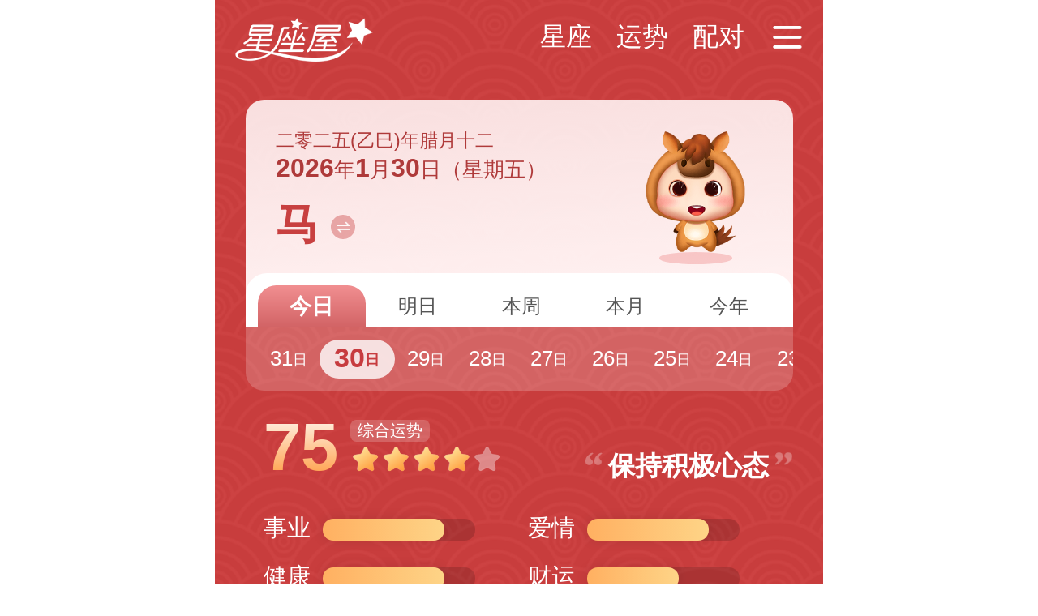

--- FILE ---
content_type: text/html; charset=utf-8
request_url: https://m.xzw.com/sxys/ma/1/
body_size: 12331
content:
<!DOCTYPE HTML><html><head><meta charset="utf-8"><title>属马的人今日/每日运程运势|2026年十二生肖(属相)全年/每月/每日运程运势 - 星座屋</title><meta name="keywords" content="融洽,开支,运势,勇于,不必要,平稳,愉悦,较为,理性,相处,心态,家人,惊喜,尝试,感到,避免,不过,取得,能够,整体" /><meta name="description" content="今日整体运势较为平稳，有小惊喜出现。在生活中，你会感到心情愉悦，与家人朋友相处融洽。工作上也会有一些新的机会和挑战，只要你保持积极的心态，勇于尝试，就能够取得不错的成绩。不过，在财富方面需要注意理性消费，避免不必要的开支。" /><meta name="viewport" content="width=device-width,initial-scale=1.0,minimum-scale=1.0,maximum-scale=1.0,user-scalable=no" /><meta name="applicable-device" content="pc,mobile"/><meta name="MobileOptimized" content="width"/><meta name="HandheldFriendly" content="true"/><meta http-equiv="Cache-Control" content="no-transform" /><meta http-equiv="Cache-Control" content="no-siteapp" /><meta name="color-scheme" content="only light"/><link rel="stylesheet" type="text/css" href="/static/public/css/swiper.min.css?v=1769738400" /><link rel="stylesheet" type="text/css" href="/static/public/css/sxfortune.css?v=1769738400" /><link rel="stylesheet" type="text/css" href="/static/public/css/mobiscroll.custom.css?v=1769738400" /><script type="text/javascript" src="/static/public/js/jquery.js"></script><script>var _pset={url_rule:'/[u]/',dy_rule:'/[u].php'},_attach='https://attach.xzw.com/dimg/',_time=1769740529000,feed_income_data=[];_pset = $.extend(_pset,{ 'type':'sxys_detail','aid':7,'tid':1});</script><script type="text/javascript" src="/static/public/js/jquery.easing.min.js"></script><script type="text/javascript" src="/static/public/js/parallax.min.js"></script><script type="text/javascript" src="/static/public/js/common.js?v=1769738400"></script><script type="text/javascript" src="/static/public/js/function.js?v=1769738400"></script><script type="text/javascript" src="/static/public/ajs/feed.js?v=1769738400"></script><script type="text/javascript" src="/static/public/ajs/ice_common.js?v=1769738400"></script><script type="text/javascript" src="/static/public/ajs/vtl_item.js?v=1769738400"></script><script type="text/javascript" src="/static/public/js/dropload.min.js"></script><script type="text/javascript" src="/static/public/js/swiper.min.js"></script><script type="text/javascript" src="/static/public/js/mobiscroll.custom.js"></script><script type="text/javascript" src="/static/public/js/mobiscroll.plugin.js"></script><script type="text/javascript" src="/static/public/ajs/zodfortune.js?v=1769738400"></script></head><body class="sxys view detail"><div class="wrapper"><header><a href="/"  class="logo"></a><span><a href="//u.xzw.com/" target="_blank">登录</a><em></em></span></header><nav class="plus_box"><div class="plus_mpart"><div class="hkl"></div><div class="vision"><div class="s_mide layer" data-depth=".35"></div><div class="s_botm layer" data-depth-x=".1" data-depth-y=".08"></div><div class="s_botm layer" data-depth-x=".18" data-depth-y=".15"></div></div><div class="plus_t"><em></em></div><div class="user hide"><a href="//u.xzw.com/" target="_blank"><img src="" ><strong></strong><small></small></a></div><div class="login"><span><a href="//u.xzw.com/login/" target="_blank">请先登录</a></span><div class="loign_sel"><a href="//u.xzw.com/mlogin/" class="phone" target="_blank"></a><a href="//u.xzw.com/oauth/login/?type=qq" class="qq" target="_blank"></a><a href="//u.xzw.com/oauth/login/?type=wx" class="weixin" target="_blank"></a><a href="//u.xzw.com/oauth/login/?type=sina" class="sina" target="_blank"></a></div><p>还没有账号？<a href="//u.xzw.com/reg/" target="_blank">马上注册</a></p></div></div><ul class="clear"><li><a href="/astro/"><em><i class="icon_nav1"></i></em><span>星座</span></a></li><li><a href="/shengxiao/"><em><i class="icon_nav2"></i></em><span>生肖</span></a></li><li><a href="/tarot/"><em><i class="icon_nav3"></i></em><span>塔罗牌</span></a></li><li><a href="/test/"><em><i class="icon_nav4"></i></em><span>心理测试</span></a></li><li><a href="/blood/"><em><i class="icon_nav5"></i></em><span>血型</span></a></li><li><a href="/jiemeng/"><em><i class="icon_nav6"></i></em><span>周公解梦</span></a></li><li><a href="https://m.xzd.com/upastro/"><em><i class="icon_nav9"></i></em><span>上升星座</span></a></li><li><a href="/gallery/"><em><i class="icon_nav8"></i></em><span>图库</span></a></li></ul><div class="line"></div><ul class="clear icon_tool"><li><a href="/fortune/"><em><i class="icon_tool1"></i></em><span>运势</span></a></li><li><a href="/cquery/"><em><i class="icon_tool2"></i></em><span>星座查询</span></a></li><li><a href="/astrolabe/"><em><i class="icon_tool3"></i></em><span>星盘</span></a></li><li><a href="/cx/"><em><i class="icon_tool4"></i></em><span>更多</span></a></li></ul></nav><script>setp_header()</script><div class="mpart"><div class="hkl"></div><div class="vision"><div class="s_mide layer" data-depth=".15"></div></div><div class="tbox" data-tid="1"><div class="sx" data-alias="ma" data-year="2026"><div class="sx_l"><p>二零二五(乙巳)年腊月十二</p><span>2026<small>年</small>1<small>月</small>30<small>日</small><small>（星期五）</small></span><div class="sx_name"><strong>马<i></i></strong></div></div><div class="img"><img src="/static/public/images/prot_icon/sx/a/7.png" /></div></div><div class="sel_cate"><ul><li class="cur"><a href="/sxys/ma/1">今日</a></li><li ><a href="/sxys/ma/2">明日</a></li><li ><a href="/sxys/ma/3">本周</a></li><li ><a href="/sxys/ma/4">本月</a></li><li ><a href="/sxys/ma/5">今年</a></li></ul><div class="cate2swiper cate2"><div class="swiper-wrapper cate2_scroll"><a href="/sxys/ma/20260131.html" class="swiper-slide  ">31<small>日</small></a><a href="#" class="swiper-slide gray cur ">30<small>日</small></a><a href="/sxys/ma/20260129.html" class="swiper-slide  ">29<small>日</small></a><a href="/sxys/ma/20260128.html" class="swiper-slide  ">28<small>日</small></a><a href="/sxys/ma/20260127.html" class="swiper-slide  ">27<small>日</small></a><a href="/sxys/ma/20260126.html" class="swiper-slide  ">26<small>日</small></a><a href="/sxys/ma/20260125.html" class="swiper-slide  ">25<small>日</small></a><a href="/sxys/ma/20260124.html" class="swiper-slide  ">24<small>日</small></a><a href="/sxys/ma/20260123.html" class="swiper-slide  ">23<small>日</small></a><a href="/sxys/ma/20260122.html" class="swiper-slide  ">22<small>日</small></a><a href="/sxys/ma/20260121.html" class="swiper-slide  ">21<small>日</small></a><a href="/sxys/ma/20260120.html" class="swiper-slide  ">20<small>日</small></a><a href="/sxys/ma/20260119.html" class="swiper-slide  ">19<small>日</small></a><a href="/sxys/ma/20260118.html" class="swiper-slide  ">18<small>日</small></a></div></div></div><script>
			    var swiper = new Swiper(".cate2swiper", {
			    	slidesPerView :'auto',
			      freeMode: true,
			    });
			  </script><div class="fe_box"><div class="fe_l"><strong>75</strong><span><i>综合运势</i><em class="m_star m_star_ap"><em style="width:80%"></em></em></span></div><div class="des">保持积极心态</div></div><div class="fe_r"><ul><li><label>事业</label><em class="progress"><em style="width: 80%;"></em></em></li><li><label>爱情</label><em class="progress"><em style="width: 80%;"></em></em></li><li><label>健康</label><em class="progress"><em style="width: 80%;"></em></em></li><li><label>财运</label><em class="progress"><em style="width: 60%;"></em></em></li></ul></div><div class="fe_info"><ul><li><p>猴</p><label>贵人生肖</label></li><li><p>蓝色</p><label>幸运颜色</label></li><li><p>6</p><label>幸运数字</label></li><li><p>东北</p><label>桃花方位</label></li><li><p>西北</p><label>喜神方位</label></li><li><p>正南</p><label>财神方位</label></li></ul></div><div class="fe_yj"><span class="fe_yi"><i>宜</i>出门散步放松</span><span class="fe_ji"><i>忌</i>过度熬夜伤身</span></div><div class="vision card_bottom"></div></div></div><article class="cont"><h2><i></i><strong><small>属马的人2026年</small>综合运势
			</strong></h2><div class="con"><p>今日整体运势较为平稳，有小惊喜出现。在生活中，你会感到心情愉悦，与家人朋友相处融洽。工作上也会有一些新的机会和挑战，只要你保持积极的心态，勇于尝试，就能够取得不错的成绩。不过，在财富方面需要注意理性消费，避免不必要的开支。</p></div><h2><i></i><strong><small>属马的人2026年</small>事业运势</strong></h2><div class="con"><p>事业运势大吉，工作中会有很多机会展示自己的才能，领导和同事也会对你的表现给予认可。你需要抓住这些机会，积极进取，努力提升自己的能力。同时，也要注意与同事之间的合作，保持良好的人际关系，这样才能更好地完成工作任务。</p></div><h2><i></i><strong><small>属马的人2026年</small>爱情运势</strong></h2><div class="con"><p>爱情运势小吉，单身的人有机会遇到自己心仪的对象，需要主动出击，积极表达自己的感情。有伴侣的人则需要多关心对方，保持良好的沟通，避免因为一些小事而产生矛盾。</p></div><h2><i></i><strong><small>属马的人2026年</small>健康运势</strong></h2><div class="con"><p>健康运势小吉，身体状况良好，但需要注意保持良好的生活习惯，避免过度劳累和熬夜。建议你可以多参加一些运动，增强自己的体质。同时，也要注意饮食健康，多吃一些蔬菜水果，保持营养均衡。</p></div><h2><i></i><strong><small>属马的人2026年</small>财运运势</strong></h2><div class="con"><p>财富运势小吉，正财收入稳定，但偏财方面需要谨慎投资，避免盲目跟风。建议你可以多关注一些财经信息，学习一些理财知识，提高自己的理财能力。同时，也要注意控制自己的消费欲望，避免不必要的开支。</p></div></article><div class="teles" style="display: none;"></div><div class="cateBox hide"><div class="selbox_icon"><div class="title"></div><ul class="clear"><li><em><a href="/sxys/shu/"><img src="/static/public/images/prot_icon/sx/a/1.png"></a></em><span>鼠</span></li><li><em><a href="/sxys/niu/"><img src="/static/public/images/prot_icon/sx/a/2.png"></a></em><span>牛</span></li><li><em><a href="/sxys/hu/"><img src="/static/public/images/prot_icon/sx/a/3.png"></a></em><span>虎</span></li><li><em><a href="/sxys/tu/"><img src="/static/public/images/prot_icon/sx/a/4.png"></a></em><span>兔</span></li><li><em><a href="/sxys/long/"><img src="/static/public/images/prot_icon/sx/a/5.png"></a></em><span>龙</span></li><li><em><a href="/sxys/she/"><img src="/static/public/images/prot_icon/sx/a/6.png"></a></em><span>蛇</span></li><li><em><a href="/sxys/ma/"><img src="/static/public/images/prot_icon/sx/a/7.png"></a></em><span>马</span></li><li><em><a href="/sxys/yang/"><img src="/static/public/images/prot_icon/sx/a/8.png"></a></em><span>羊</span></li><li><em><a href="/sxys/hou/"><img src="/static/public/images/prot_icon/sx/a/9.png"></a></em><span>猴</span></li><li><em><a href="/sxys/ji/"><img src="/static/public/images/prot_icon/sx/a/10.png"></a></em><span>鸡</span></li><li><em><a href="/sxys/gou/"><img src="/static/public/images/prot_icon/sx/a/11.png"></a></em><span>狗</span></li><li><em><a href="/sxys/zhu/"><img src="/static/public/images/prot_icon/sx/a/12.png"></a></em><span>猪</span></li></ul></div></div><script type="text/javascript" src="/static/public/uqx_img/sxyx/tyg_2026.js?2026013010"></script><script type="text/javascript" src="/static/public/js/sxfortune.js?v=1769738400"></script><script>setpxUrl('马')</script><footer><div class="copyright">© 星座屋 m.xzw.com<br><div class="icp">ICP备案号：粤ICP备11026234号-18<br><a href="http://sq.ccm.gov.cn:80/ccnt/sczr/service/business/emark/toDetail/2ae1409f7acf4be1840cc7fc87ee6c5c" target="_blank">粤网文[2023]1200-090号</a></div></div><span style="display:none"><script src="/static/public/ajs/apc.js" type="text/javascript"></script></span><script src="/static/public/ajs/ape.js?v=1769738400" type="text/javascript"></script></footer></div></body></html>

--- FILE ---
content_type: text/css
request_url: https://m.xzw.com/static/public/css/sxfortune.css?v=1769738400
body_size: 18977
content:
@import url(layout.css?v=6);

.plus_box .plus_mpart,
.mpart {
    background: #c83d3d url(../images/sx_bg.png) repeat 0 0;
    background-size: 2.31rem 1.55rem;
}

.hkl,
.vision .s_mide {
    opacity: 0;
    display: none
}

.index .tbox {
    height: 16.6rem;
    padding-top: 1.88rem;
    overflow: hidden;
}

.index .tbox ul li {
    float: left;
    width: 33.33%;
    text-align: center;
    color: #fff;
    font-size: 0.44rem;
    margin-bottom: 0.5rem;
}

.index .tbox ul li em {
    width: 2.09rem;
    height: 2.09rem;
    background: url(../images/pao.png);
    background-size: cover;
    dbackground: radial-gradient(rgba(255, 255, 255, .05), rgba(255, 255, 255, .5));
    border-radius: 100%;
    display: block;
    margin: 0 auto;
    text-align: center;
    margin-bottom: 0.2rem;
}

.index .tbox ul li em img {
    width: 1.77rem;
    height: 1.77rem;
    margin-top: 0.16rem;
}

.index .tbox ul li small {
    display: block;
    font-size: .28rem;
    color: #f7c6c6
}

.index .card_bottom {
    background: url(../images/sx_cloud_w.png) no-repeat 0 0;
    background-size: 10rem auto;
    bottom: 0;
    height: 2.11rem;
}

.view .mpart {
    margin-bottom: 0;
}

.view .mpart .card_bottom {
    background: url(../images/sx_cloud2.png) no-repeat center 0;
    background-size: 10rem auto;
    bottom: -.1rem;
    height: 1.4rem;
    overflow: hidden;
    width: 10rem;
    left: -.5rem;
}

.view .tbox {
    margin: .3rem .5rem 0;
    width: 9rem;
    text-align: center;
    color: #fff;
    padding-bottom: 1.5rem;
}

.view .tbox .sx {
    background: #d35658;
    /* box-shadow: inset 0 0 .5rem rgba(179,49,49,.2); */
    border-radius: .3rem .3rem 0 0;
    padding: 0.4rem .5rem .6rem;
    background: linear-gradient(356deg, #fff2f2, rgb(255 245 245 / 88%));
    display: flex;
    justify-content: space-between;
    align-items: center;
}

.view .tbox .sx .sx_l {
    text-align: left;
    color: #af3a3a;
    font-size: .3rem;
    width: 5rem
}

.view .tbox .sx .img {
    width: 2.2rem;
    height: 2.2rem;
    position: relative;
}

.view .tbox .sx .img img {
    width: 100%;
    height: 100%;
    position: relative;
    z-index: 1
}

.view .tbox .sx .img:after {
    content: '';
    position: absolute;
    width: 1.2rem;
    height: .2rem;
    background: rgb(221 30 30 / 19%);
    left: 50%;
    bottom: -.1rem;
    border-radius: 100%;
    margin-left: -.6rem;
}

.view .tbox .sx .sx_name {
    display: flex;
    align-items: center;
    margin-top: .2rem;
}

.view .tbox .sx .sx_name strong {
    display: inline-block;
    color: #c84040;
    font-weight: bold;
    font-size: .7rem;
}

.view .tbox .sx .sx_name strong i {
    background: rgba(200, 64, 64, 0.4) url(../images/icon_change1.png) no-repeat center;
    margin-left: 0.2rem;
    background-size: .2rem;
    width: 0.4rem;
    height: 0.4rem;
    display: inline-block;
    border-radius: .4rem;
}

.view .tbox .sx_l p {}

.view .tbox .sx_l span {
    margin: 0;
    display: flex;
    align-items: baseline;
}

.view .tbox .sx_l span small {
    font-size: .35rem;
    font-weight: normal;
}

.view .tbox .sx_l .mbsc-comp {
    margin: .2rem 0 0 .65rem;
    height: .6rem;
    display: inline-block;
    position: relative;
    font-size: .3rem;
    background: #c84040;
    padding: 0 .55rem 0 .2rem;
    border-radius: .6rem;
    color: #ffffff;
    line-height: .6rem;
}

.view .tbox .sx_l .mbsc-comp::after {
    position: absolute;
    content: '';
    top: .25rem;
    margin-left: .2rem;
    /* border: 0.15rem solid; */
    /* border-color: #f8f8f8 transparent transparent; */
    right: .15rem;
    background: url(../images/arrow_more.png) no-repeat;
    background-size: .25rem;
    width: .3rem;
    height: .3rem;
}

.view .tbox .sel_cate {
    color: #76150e;
    font-size: .32rem;
    text-align: left;
    border-radius: 0 0 .3rem .3rem;
    overflow: hidden;
    margin-top: -.35rem;
}

.view .tbox .sel_cate ul {
    background: linear-gradient(90deg, #f6e6e69e, #ffffff, #ffffff, #ffffff, #f6e6e659);
    background: #fff;
    padding: .2rem .2rem 0;
    border-radius: .35rem .35rem 0 0;
    display: flex;
    align-items: flex-end;
}

.view .tbox .sel_cate ul li {
    display: inline-block;
    line-height: .7rem;
    padding: 0 .4rem;
    flex: auto;
    text-align: center;
}

.view .tbox .sel_cate ul li.cur {
    background: linear-gradient(#f18f91, #d26365);
    color: #fff;
    font-weight: bold;
    border-radius: .3rem .3rem 0 0;
    font-size: .36rem;
}

.view .tbox .sel_cate ul li.cur a {
    display: inline-block;
    color: #fff;
}

.view .tbox .sel_cate .cate2 {
    background: rgba(255, 255, 255, .2);
    padding: .2rem;
    font-size: .35rem;
}

.view .tbox .sel_cate .cate2 .swiper-notification {
    display: none;
}

.view .tbox .sel_cate .cate2 .cate2_scroll {
    white-space: nowrap;
    display: flex;
    align-items: flex-end;
}

.view .tbox .sel_cate .cate2 a {
    color: #fff;
    padding: 0 .2rem;
    /* opacity: .7; */
    line-height: .6rem;
    flex: auto;
}

.view .tbox .sel_cate .cate2 a.gray {
    color: #ffffff7d;
}

.view .tbox .sel_cate .cate2 a small {
    font-size: .24rem;
    vertical-align: middle;
}

.view .tbox .sel_cate .cate2 a.cur {
    opacity: 1;
    position: relative;
    font-weight: bold;
    font-size: .45rem;
    background: rgba(255, 255, 255, 0.8);
    padding: 0 .25rem;
    border-radius: .6rem;
    color: #c73c3f;
}

.view .tbox .sel_cate .cate2 a.cur small {
    vertical-align: middle;
}

.view .tbox .des {
    /*background: rgb(255 255 255 / 10%);*/
    color: #ffffff;
    font-size: .44rem;
    line-height: .7rem;
    /* width: 6rem;
    margin: .3rem auto 0; */
    border-radius: .8rem;
    position: relative;
    padding: 0 .4rem;
    display: inline-block;
    position: absolute;
    right: 0;
    top: .6rem;
    font-weight: bold;
    /* letter-spacing: .05rem; */
    /* text-indent: .05rem; */
}

.view .tbox .des:before,
.view .tbox .des:after {
    content: '';
    position: absolute;
    background: url(../images/icon_quotes.png) no-repeat 0 0;
    background-size: .32rem auto;
    width: 0.31rem;
    height: 0.6rem;
    top: .05rem;
    left: 0;
    opacity: .6;
}

.view .tbox .des:after {
    left: auto;
    right: 0;
    background-position: 0 -1rem
}

.view .tbox .fe_box {
    /* display: flex; */
    margin: .3rem 0 0 .3rem;
    justify-content: space-between;
    align-items: center;
    text-align: left;
    position: relative;
}

.view .tbox .fe_box .fe_l {
    /* width:5rem; */
}

.view .tbox .fe_box .fe_l strong {
    font-size: 1.1rem;
    display: inline-block;
    vertical-align: middle;
    margin-right: .2rem;
    background-image: -webkit-linear-gradient(bottom, rgb(255 148 50), rgb(255 255 255));
    -webkit-background-clip: text;
    -webkit-text-fill-color: transparent;
}

.view .tbox .fe_box .fe_l span {
    display: inline-block;
    text-align: left;
    vertical-align: middle;
    margin-top: 0;
}

.view .tbox .fe_box .fe_l span i {
    margin: .1rem 0 0 0;
    display: block;
    font-size: .26rem;
    line-height: .36rem;
    background: #fff3;
    color: #ffffff;
    width: 1.3rem;
    border-radius: .1rem;
    text-align: center;
    font-weight: normal;
}


.view .m_star,
.view .m_star em {
    background-size: .5rem auto;
    height: .5rem;
    width: 2.5rem;
}

.view .m_star em {
    background-position: 0 -0.5rem;
}

.view .tbox .fe_r {
    font-size: .38rem;
    text-align: left;
    margin: .3rem 0 0 .3rem;
}

.view .tbox .fe_r li {
    margin: .15rem 0;
    min-width: 50%;
    display: inline-block;
}

.view .tbox .fe_r li em {
    background: rgb(0 0 0 / 15%);
    vertical-align: middle;
    height: .36rem;
    width: 2.5rem;
    border-radius: .28rem;
    display: inline-block;
}

.view .tbox .fe_r li em.progress {
    margin-left: .2rem;
}

.view .tbox .fe_r li em em {
    width: auto;
    float: left;
    background: linear-gradient(90deg, #ffb061, #fed487);
    box-shadow: 0 0 .2rem rgba(0, 0, 0, .1);
}

.view .tbox .fe_info {
    background: rgb(0 0 0 / 15%);
    /* box-shadow: inset 0 0 .5rem rgba(179,49,49,.3); */
    font-size: 0;
    margin-top: .3rem;
    border-radius: .3rem;
    padding: 0 0 .4rem;
}

.view .tbox .fe_info ul li {
    font-size: .5rem;
    display: inline-block;
    width: 33.33%;
    color: #fff;
    margin: .3rem 0 0;
}

.view .tbox .fe_info ul li p {
    /* font-weight:bold; */
}

.view .tbox .fe_info ul li label {
    color: #efa1a3;
    font-size: .3rem;
    display: block;
    margin-top: .2rem;
}

.view .tbox .fe_yj {
    display: flex;
    margin-top: .3rem;
    justify-content: space-between;
    align-items: center;
}

.view .tbox .fe_yj span {
    background: rgb(0 0 0 / 15%);
    font-weight: normal;
    width: 4.3rem;
    height: .8rem;
    border-radius: .8rem;
    line-height: .8rem;
    margin: 0;
    text-align: center;
    font-size: .36rem;
    box-sizing: border-box;
    padding-right: .25rem;
}

.view .tbox .fe_yj span i {
    display: inline-block;
    width: .6rem;
    height: .6rem;
    float: left;
    margin: .1rem 0 0 .1rem;
    font-size: .36rem;
    line-height: .6rem;
    text-align: center;
    background: linear-gradient(333deg, #ff8181, #ffd6d6);
    color: #a03130;
    border-radius: 100%;
}

.view .tbox .fe_yj span.fe_ji i {
    background: linear-gradient(333deg, #ffc678, #ffe6c5);
    color: #945600;
}

.view .tbox h1 {
    display: inline-block;
    font-size: 0.73rem;
    font-weight: normal;
    letter-spacing: 2px;
    text-indent: 2px;
}

.sx ul li a {
    color: #fff;
}

.view .tbox h1 i {
    float: right;
    background: url(../images/arrow4.png) no-repeat center;
    opacity: 0.4;
    margin: 0.25rem 0 0 0.2rem;
    background-size: 100%;
    width: 0.5rem;
    height: 0.5rem;
    display: inline-block;
    margin-right: -0.7rem;
}

.view .tbox span {
    font-size: 0.42rem;
    display: block;
    margin: 0.25rem 0 0.1rem;
    font-weight: 600;
}

.view .tbox .unfold {
    font-size: 0.36rem;
    margin-top: 0.2rem;
    position: relative;
    z-index: 1;
    display: none;
}

.view .tbox .unfold strong {
    font-weight: normal;
}

.view .tbox .unfold small {
    background: url(../images/arrow_more3.png) no-repeat center 50%;
    background-size: .35rem auto;
    display: block;
    margin: 0 auto;
    width: .6rem;
    height: .6rem;
    overflow: hidden;
    border-radius: 100%;
}

.view .tbox .unfold.on small {
    transform: rotate(180deg)
}

.view .tbox em.m_star {}

.m_star,
.m_star em {
    width: 4rem;
    height: 0.8rem;
    background-size: 0.8rem auto;
}

.m_star_ap,
.view .m_star_ap em {
    background-image: url(../images/icon_star_sx1.png);
}

.m_star em {
    background-position: 0 -0.8rem;
}

.month {
    position: relative;
    height: 0;
    overflow: hidden;
    margin-top: 0.3rem;
}

.month .month_tab {
    overflow: initial;
}

.month .month_tab ul {
    width: 156.23rem;
}

.month .month_tab ul li {
    float: left;
    width: 1.66rem;
    height: 1.5rem;
    text-align: center;
    color: #999;
    font-size: 0.36rem;
}

.month .month_tab ul li em {
    display: block;
    background: url(../images/pdBG.png);
    background-size: cover;
    color: #e39393;
    overflow: hidden;
    border-radius: 100%;
    width: 1.2rem;
    height: 1.2rem;
    font-size: .38rem;
    line-height: 1.2rem;
    margin: 0 auto;
}

.month .month_tab ul li.cur em {
    color: #fff;
    font-size: 0.38rem;
    font-weight: normal;
    background: transparent
}

.month .month_tab ul li.cur {
    position: relative;
    background: url(../images/month_cur.png) no-repeat center 0;
    background-size: 1.2rem auto;
}

.month .month_cont {
    border-radius: 8px;
    padding: 0 0.2rem 0.4rem;
    color: #5a4e4e;
    font-size: 0.41rem;
    line-height: 0.9rem;
}

.month .month_cont .ldate {
    background: #f6d5d4;
    color: #c83d3d;
    border-radius: .2rem;
    padding: 0 .2rem;
    margin-bottom: .2rem;
    text-align: center
}

.month .month_cont ul {
    dborder-bottom: 1px solid #fee6e5;
    padding-bottom: 0.31rem;
    dmargin-bottom: 0.31rem;
}

.month .month_cont p {
    text-indent: 2em;
}

.month span {
    color: #e39393;
    overflow: hidden;
    text-align: center;
    font-size: 0.32rem;
    display: block;
    margin-bottom: .3rem
}

.montcbox {
    width: 100%;
    position: relative;
    overflow: hidden;
}

.montcbox .swiper-slide {
    width: 9.5rem;
}

.montcbox .swiper-slide .m-cont {
    background: -webkit-gradient(linear, 0% 60%, 0% 0%, from(rgba(255, 255, 255, 0)), to(#ffebeb));
    border-radius: 0.3rem;
}

.montcbox .swiper-slide .m-cont h2 {
    text-align: center;
    font-size: .45rem;
    color: #c83d3d;
    padding-top: .3rem
}

.montcbox .swiper-slide .m-cont ul {
    border-bottom: solid 1px #fee6e5;
    padding: .3rem 0 .2rem;
    margin: 0 .5rem
}

.montcbox .swiper-slide .m-cont ul li {
    min-width: 50%;
    float: left;
    font-size: .375rem;
    line-height: .7rem
}

.montcbox .swiper-slide .m-cont ul li label {
    color: #999;
    font-size: .35rem
}

.montcbox .swiper-slide .m-cont ul li:nth-child(2n) {
    text-align: right
}

.month_tc p {
    line-height: .74rem;
    font-size: 0.4rem;
    text-indent: 2em;
    text-align: justify;
    padding: 0.35rem 0.5rem 0;
}

.month_tc a {
    display: block;
    padding-top: .35rem;
    color: #3e9be2;
    text-align: center;
}

.fold {
    width: 100%;
    max-width: 10rem;
    position: absolute;
    bottom: 0;
    z-index: 9999;
    display: none;
    text-align: center;
    color: #e39393;
    font-size: 0.36rem;
    padding: 0.25rem 0;
}

.fold:before,
.fold:after {
    position: absolute;
    height: 0.03rem;
    width: 3.5rem;
    background: #ffeded;
    left: .375rem;
    bottom: 0.45rem;
    content: '';
}

.fold:after {
    right: .375rem;
    left: auto;
}

.fold small {
    background: #ffeded url(../images/sx_arrow2.png) no-repeat center 0.14rem;
    background-size: 0.2rem 0.1rem;
    width: 0.4rem;
    height: 0.4rem;
    display: inline-block;
    margin-left: 0.1rem;
    border-radius: 100%;
    vertical-align: middle;
}

.outer {
    overflow: hidden;
    border-top: 1px solid #eee;
    padding-top: 0.4rem;
}

.other_cont {
    margin: 0 0.3rem;
    line-height: 0.9rem;
    color: #777;
}

.other_cont img {
    max-width: 100%;
    height: auto;
    display: block;
    margin: 0 auto;
}

.other_cont a {
    color: #5a96d2;
}

.cont {
    clear: both;
    line-height: 0.9rem;
    color: #666;
    margin: .2rem 0 .35rem
}

.cont h2 {
    color: #cd4242;
    font-size: 0.52rem;
    line-height: 0.5rem;
    height: .75rem;
    overflow: hidden;
    padding: .375rem 0 .35rem;
}

.cont h2 i {
    width: .1rem;
    height: 1rem;
    margin-right: .2rem;
    margin-bottom: -.5rem;
    background: #d86464;
    display: inline-block
}

.cont h2 small {
    font-size: .325rem;
    display: block;
    font-weight: 400;
    margin-right: .1rem;
    margin-bottom: -1rem
}

.cont h2 strong {
    display: inline-block
}

.cont .con {
    overflow: hidden;
}

.cont p,
.other_cont p {
    margin: 0.4rem .5rem 0.5rem;
    text-indent: .852rem;
    text-align: justify;
}

.cont a,
.other_cont a {
    color: #5a96d2;
}

.cont a i,
.other_cont a i {
    display: inline-block;
    background: url(../images/ico_buy.png);
    width: .37rem;
    height: .37rem;
    background-size: cover;
    margin: 0 .1rem
}

.cont .cont_min {
    margin-bottom: 0.3rem;
    margin-top: -0.45rem;
    text-align: justify;
    color: #888;
    font-size: 0.4rem;
    background: #f8f8f8;
    padding: 0.3rem 0.5rem;
    width: 10rem;
    box-sizing: border-box;
}

.cont .cont_min strong {
    color: #f59324;
}

.cont .showall {
    text-align: center;
    background: linear-gradient(to bottom, rgba(255, 255, 255, 0), #fff 50%);
    margin-top: -1.7rem;
    line-height: .7rem;
    height: .7rem;
    padding-top: 1rem;
    z-index: 3;
    position: relative;
}

.cont .showall small {
    display: inline-block;
    background: #f9bdbd;
    font-size: .34rem;
    color: #fff;
    border-radius: 1rem;
    padding: 0 .3rem;
    position: relative;
    padding-right: .8rem;
}

.cont .showall small:after {
    content: '';
    position: absolute;
    display: block;
    width: .34rem;
    height: .34rem;
    background: url(../images/arrow_more3.png) no-repeat;
    background-size: contain;
    bottom: .12rem;
    right: .3rem;
}

.teles {
    text-align: center;
    display: none;
    color: #ff9c00;
    font-size: 0.38rem;
    background: linear-gradient(to bottom, rgba(255, 255, 255, 0), #fff 60%);
    height: 1.2rem;
    position: relative;
    margin-top: -2rem;
    padding-top: 2.5rem;
}

.teles i {
    display: inline-block;
    padding-bottom: 0.3rem;
}

.teles i small {
    display: block;
    width: .5rem;
    height: .5rem;
    border-radius: 1rem;
    margin: .1rem auto;
    background: #ffbf5b url(../images/arrow_down.png) no-repeat center 50%;
    background-size: 0.3rem auto;
}

.month .none {
    display: none
}

.month .monthbox {
    overflow: hidden;
    height: 8rem;
}

.selbox_icon .title span {
    background-image: url(../images/sel_sx.png);
}

.selbox_icon ul li em {
    background: #fddbd7;
}

.ad_mll {
    background: linear-gradient(180deg, #fff4f4, #ffeaea);
    border-radius: .15rem;
    position: relative;
    margin: .3rem .4rem .3rem 1.2rem;
    padding: .2rem .3rem .2rem 1.4rem;
    display: none;
}

.ad_mll a {
    display: block;
}

.ad_mll img {
    position: absolute;
    width: 1.8rem;
    height: 2.5rem;
    left: -.8rem;
    bottom: 0;
}

.ad_mll h3 {
    font-size: .38rem;
    color: #cd0018;
    margin-bottom: .2rem
}

.ad_mll p {
    font-size: .3rem;
    line-height: .5rem;
}

.ad_mll em {
    font-size: .3rem;
    color: #b60015;
    position: relative;
    white-space: nowrap;
}

.ad_mll em:after {
    content: '';
    position: absolute;
    bottom: .06rem;
    right: -.35rem;
    border: 0.1rem solid;
    border-color: transparent transparent transparent #b60015;
}

.ad_sx {
    margin: 0 .4rem;
    display: block;
}

.ad_sx img {
    width: 100%;
    border-radius: .2rem;
    display: block;
}

--- FILE ---
content_type: text/css
request_url: https://m.xzw.com/static/public/css/layout.css?v=6
body_size: 62574
content:
@charset "UTF-8";
*, *:after, *:before { -webkit-tap-highlight-color: rgba(0, 0, 0, 0); }
html ,body { width:100%; _height:100%;}
body, div, dl, dt, p, dd,ul,ol,li,h1,h2,h3,h4,h5,h6,pre,form,fieldset,input,textarea,blockquote,table,tr,th,td { margin:0;padding:0; border:none;}
body { color:#555; font-size:0.426rem; font-family:"微软雅黑", Arial; border:none; background:#fff;}
.clear { float:none; clear:both; height:auto; border:none;}
.clear:after,.clear:before { clear: both;content: " ";display: block;font-size: 0;height: 0;overflow: hidden;visibility: hidden;}
@media (prefers-color-scheme: dark) {
    body {
        background: url(../images/white.jpg) !important;
    }
}
ol,ul { list-style:none;}
.fl { float:left;}
.fr { float:right;}
img { border:0;}
small { font-size:0.426rem;}
strong, b, h1, h2, h3, h4, h5, h6 { font-weight: 600;}
a { text-decoration:none; color:#555; -webkit-tap-highlight-color: rgba(0,0,0,0);}
input ,select ,textarea ,button { border:0; -webkit-appearance:none; border-radius:0;outline: none; font-size: .36rem; font-family: "微软雅黑";}
input::-webkit-input-placeholder,textarea::-webkit-input-placeholder{color:#a9a9a9;}
dl,dt,dd { padding:0; margin:0; border:0;}
i,em { font-style:normal;}
.btn3d { color: #fff; line-height: .9rem; width: 4rem; display: inline-block; border-radius: 1rem; margin: 0 auto; font-size: .4rem; text-align: center }
.btn3d_1 { background: linear-gradient(-5deg,#5382ff, #8bb4ff); box-shadow: 1px 2px 6px rgba(89,135,255,0.4); }
.hide { display:none;}
.posrel { position:relative;}
.posabs { position:absolute;}
.line { height:1px; background:#eee;}
.tline { border-top: 10px solid #f8f8f8; padding-top: 0.3rem;}
.look { overflow: hidden; height: auto }
.loading { height: .6rem; padding: .3rem; text-align: center }

.loading i { display: inline-block; height: 15px; width: 15px; border-radius: 100%; margin: 4px; border: #999 2px solid; border-bottom-color: transparent; vertical-align: middle; -webkit-animation: rotate 0.75s linear infinite; animation: rotate 0.75s linear infinite; }
.wrapper { max-width:750px; margin:0 auto; overflow:hidden;}
article p { margin:0.4rem 0;}
.more { display:block;  margin:0.3rem auto 0; text-align: center;}
.more small { background:#f3f3f3; color: #5f85ce; height:0.8rem; font-size: 0.4rem; line-height:0.8rem; border-radius: 0.8rem; display: inline-block; padding: 0 .8rem }

/* 水平布局类 */
.x-horizontal {
    display: flex;
    flex-direction: row;
}
/* 垂直布局类 */
.x-vertical {
    display: flex;
    flex-direction: column;
}
/* 边距类 */
.x-m-0 { 
    margin:0 !important;
}
.x-m-10 {
    margin: .25rem !important;
}
.x-m-20 {
    margin: .5rem !important;
}
.x-mt-10 {
    margin-top: .25rem !important;
}
.x-mt-20 {
    margin-top: .5rem !important;
}
.x-mb-0 {
    margin-bottom: 0 !important;
}
.x-mb--10 {
    margin-bottom: -.25rem !important;
}
.x-mb--20 {
    margin-bottom: -.5rem !important;
}
/* Flex显示类 */
.x-d-flex {
    display: flex;
}
/* 弹性布局 */
/* 该元素将占据剩余空间的所有可用空间 */
.x-flex-auto {
    flex: auto;
}
/*该元素将占据剩余空间的一个单位比例 */
.x-flex-1 {
    flex: 1;
}
/*该元素将占据剩余空间的两个单位比例 */
.x-flex-2 {
    flex: 2;
}
/*该元素将占据剩余空间的三个单位比例 */
.x-flex-3 {
    flex: 3;
}
/* 水平居中对齐 */
.x-ai-center {
    align-items: center;
}

/* justify-content: center 居中对齐 */
.x-jc-center {
    justify-content: center;
}
/*头部*/
header { height:1.343rem; position: absolute; z-index: 100; width:100%; max-width: 750px; top:0;}
header a.logo { background:url(../images/logo1.png) no-repeat 0 0; width:2.42rem; height:0.82rem; background-size: cover; display:block; float:left; margin:0.26rem 0 0 0.26rem;}
header span { display:block; float:right; font-size: 0.463rem;}
header span a { color:#fff; float:left; line-height: 1.2rem; font-size:0.38rem;}
header span a:active { color:#fff;}
header span em { background:url(../images/navmore.png) no-repeat center 50%; background-size: .6rem; border-radius: 100%; width:0.8rem; height:0.8rem; display: block; float:left; margin:0.2rem;}

header ul{ float:right; margin-top: .2rem; line-height: .8rem;}
header ul a{ color:#fff; margin-left: .2rem; padding: 0 .1rem; }

header.header{ z-index:-999;background: -webkit-gradient(linear, 78% 100%, 68% 0%, from(#645af9), to(#708aff)); position: fixed; top:-2.3rem; overflow: hidden; width: 10rem; z-index: 100; height: 2rem;}
header.header {
	transition: all .3s cubic-bezier(0.22, 0.61, 0.36, 1); border-radius: 0 0 .3rem .3rem;
}
header.header .mpart {
	height: 2rem; margin-bottom: 0;
}

header.header.fixed{ top:0; box-shadow: 0 .01rem .3rem rgba(0,0,0,0.3); background: transparent; }
header.header.fixed .mpart {
	height: 2.1rem; bottom: 0; top: 0;
}
header.header .spart {
	position: relative; z-index: 10;
}
header.header a.logo {
	width: 2rem; height: .7rem
}
header.header .logo {margin-top: .16rem;}
header.header span em,header.header ul {margin-top: .1rem;font-size: 0.375rem;}
header.header .today {margin-top: .2rem; font-size: .25rem;}

.shortxt_tool {justify-content: space-between; display: -webkit-box; box-sizing: border-box;}
.shortxt_tool a{padding:0 .01rem;border-radius: .5rem;display:block;-webkit-box-flex: 1;box-flex: 1;text-align:center;line-height: .7rem;font-size: .34rem;margin: 0 .075rem;white-space: nowrap;overflow: hidden;}

header.header .shortxt_tool {position: absolute;z-index: 99999; bottom: 0rem;width:10rem; padding: 0 .125rem .2rem; box-sizing: border-box;}
header.header .shortxt_tool a { background: hsl(0deg 0% 100% / 20%); color: #fff;}
.viewcont .shortxt_tool {margin-bottom: .25rem;}
.viewcont .shortxt_tool a {color:#555;}
.viewcont .shortxt_tool a:nth-child(1){ background-color: #fff8f3; color: #ff9b51; }
.viewcont .shortxt_tool a:nth-child(2){ background-color: #f7f5ff; color: #7d5ff7; }
.viewcont .shortxt_tool a:nth-child(3){ background-color: #fff5f3; color: #ff3506; }
.viewcont .shortxt_tool a:nth-child(4){ background-color: #f0f8ff; color: #35a3ff; }
.viewcont .shortxt_tool a:nth-child(5){ background-color: #fff8f1; color: #ac6825; }
/*更多导航*/
.plus_box ul li a , .plus_box .user a { display:block;}
.plus_box { position: fixed; background: #fff; top: 0; left: 0; height: 100%; width: 100%; z-index: 101; display:none }
.plus_box .plus_mpart { height:6.5rem; background: -webkit-gradient(linear, 72% 100%, 68% 0%, from(#5b47f7), to(#709bff)); background-size:100% 4.2rem; background-size: 100%; overflow: hidden; position: relative;}
.plus_box .plus_mpart .vision .s_botm { margin-top: 5.1rem;}
.plus_box .plus_mpart .vision .s_mide { height:6rem;}
.plus_box .user , .plus_box .login { text-align: center; position:absolute; top:1rem; width:100%; left:0;}
.plus_box .user img { width:2.3rem; height:2.3rem; border-radius:100%; margin-bottom: 0.15rem; border: solid .08rem rgba(255, 255, 255, 0.7); box-shadow: 0px .04rem 20px rgba(0, 0, 0, 0.25);}
.plus_box .user strong , .plus_box .user small { display:block; color:#fff; font-weight: 500; font-size: .45rem}
.plus_box .user small { font-size: 0.36rem; color:#ffe3a8;}
.plus_box .login .loign_sel { margin:0.5rem 0;}
.plus_box .login .loign_sel a { display:inline-block; width:1.2rem; height:1.2rem; background:rgba(255,255,255,0.2) url(../images/icon_login.png) no-repeat 0 0; background-size: 4.8rem 1.2rem; border-radius: 100%; margin:0 0.3rem;}
.plus_box .login .loign_sel a.phone { background-position: 0 0;}
.plus_box .login .loign_sel a.qq { background-position: -1.2rem 0;}
.plus_box .login .loign_sel a.weixin { background-position: -2.4rem 0;}
.plus_box .login .loign_sel a.sina { background-position: -3.6rem 0;}
.plus_box .login span { display:block; color:#fff;}
.plus_box .login span a { background: rgba(255,255,255,0.2); border-radius: .45rem; color: #fff; line-height: .85rem; padding: 0 .5rem; display: inline-block }
.plus_box .login p { color:rgba(255,255,255,0.8); line-height: 0.7rem; font-size: .35rem}
.plus_box .login p a { height:0.7rem; background:rgba(255,255,255,0.2); padding: 0 0.4rem; color:#fff; margin:0 0.2rem; display:inline-block; border-radius: 0.7rem; font-size: 0.36rem;}
.plus_box .plus_t { position:absolute; top:0.37rem; left:0.37rem; z-index: 9999}
.plus_box .plus_t em { background:rgba(255, 255, 255, 0.3) url(../images/icon_return.png) no-repeat center; background-size:0.4rem; width:0.8rem; height:0.8rem; display:inline-block; border-radius: 100%;}
.plus_box ul { margin:0 0.25rem;}
.plus_box ul li { float:left;width:25%;text-align: center;margin: 0.3rem 0;}

.plus_box ul li em { width: 1.25rem; height: 1.25rem; margin: 0 auto 0.12rem;display:inline-block; border-radius: 100%;}
.plus_box ul li:nth-child(1) em { background: -webkit-gradient(linear, 126% 100%, 68% 0%, from(#678ff7), to(#7ad2ff));}
.plus_box ul li:nth-child(2) em { background: -webkit-gradient(linear, 126% 100%, 68% 0%, from(#fa677f), to(#ffabab));}
.plus_box ul li:nth-child(3) em { background: -webkit-gradient(linear, 126% 100%, 68% 0%, from(#b49a83), to(#dfd0b9));}
.plus_box ul li:nth-child(4) em { background: -webkit-gradient(linear, 126% 100%, 68% 0%, from(#60d293), to(#b2ed9a));}
.plus_box ul li:nth-child(5) em { background: -webkit-gradient(linear, 126% 100%, 68% 0%, from(#fe6565), to(#f89eb1));}
.plus_box ul li:nth-child(6) em { background: -webkit-gradient(linear, 126% 100%, 68% 0%, from(#be9679), to(#e9d1c2));}
.plus_box ul li:nth-child(7) em { background: -webkit-gradient(linear, 126% 100%, 68% 0%, from(#4ec0a6), to(#aee3d8));}
.plus_box ul li:nth-child(8) em { background: -webkit-gradient(linear, 126% 100%, 68% 0%, from(#5192f5), to(#a8e7ff));}
.plus_box .icon_tool li:nth-child(1) em { background: -webkit-gradient(linear, 126% 100%, 68% 0%, from(#6a6af8), to(#ceadf7));}
.plus_box .icon_tool li:nth-child(2) em { background: -webkit-gradient(linear, 126% 100%, 68% 0%, from(#5192f5), to(#a8e7ff));}
.plus_box .icon_tool li:nth-child(3) em { background: -webkit-gradient(linear, 126% 100%, 68% 0%, from(#8276f3), to(#e1bffc));}
.plus_box .icon_tool li:nth-child(4) em { background: -webkit-gradient(linear, 126% 100%, 68% 0%, from(#aaaaaa), to(#dadbdb));}

.plus_box ul li i { background:url(../images/icon_nav.svg) no-repeat 0 0; background-size:10rem 2.5rem; width:1.25rem; height:1.25rem; display:inline-block; }
.plus_box ul li i.icon_nav1 { background-position: 0 0;}
.plus_box ul li i.icon_nav2 { background-position:-1.24rem 0;}
.plus_box ul li i.icon_nav3 { background-position:-2.5rem 0;}
.plus_box ul li i.icon_nav4 { background-position:-3.75rem 0;}
.plus_box ul li i.icon_nav5 { background-position:0 -1.23rem;}
.plus_box ul li i.icon_nav6 { background-position:-1.24rem -1.25rem;}
.plus_box ul li i.icon_nav7 { background-position:-2.5rem -1.25rem;}
.plus_box ul li i.icon_nav8 { background-position:-3.73rem -1.25rem;}
.plus_box ul li i.icon_nav9 { background-position: -5rem -1.25rem;}
.plus_box ul li i.icon_tool1 { background-position:-5rem 0; }
.plus_box ul li i.icon_tool2 { background-position:-6.25rem 0;}
.plus_box ul li i.icon_tool3 { background-position:-7.5rem 0; }
.plus_box ul li i.icon_tool4 { background-position:-8.7rem 0; }
.plus_box ul li i.icon_tool5 { background-position:-4rem -1rem; background: -webkit-gradient(linear, 126% 100%, 68% 0%, from(#fa677f), to(#ffabab));}
.plus_box ul li span { display:block; color:#777; font-size: 0.37rem;}
.plus_box .line { margin:0.37rem;}

.li_icon { margin: .3rem .3rem .5rem; overflow: hidden }
.li_icon h5 { font-size:.35rem; margin: 0 0 0.6rem; text-align: center; border-bottom: 1px solid #eee; height:.4rem;}
.li_icon h5 strong{ background:#fff; color: #999; font-weight: 500; line-height: .8rem; padding: 0 .3rem; display: inline-block; border-radius: 5px;}

.li_icon ul { display: -webkit-box; font-size: 0;}
.li_icon ul.queue li { display: none }
.li_icon ul li { -webkit-box-flex: 1; text-align: center; min-width: 25%}
.li_icon ul.artool { display: block; width: 9999px; }
.li_icon ul li { width: 2.35rem; display: inline-block; min-width: 2rem}
.li_icon ul li a { display: block }
.li_icon ul li em { width:1.25rem; height: 1.25rem; margin: 0 auto 0.12rem; display: block; position: relative; border-radius: 100%;}
.li_icon ul li img,.li_icon ul li i { width: 100%; height: 100%; margin:0 auto; display:block; border-radius: 100%; overflow: hidden;}
.li_icon ul li i { background:url(../images/cx_icon.svg) no-repeat 0 0; background-size:10rem 3.8rem; }
.li_icon ul li span {display:block;text-align: center;font-size: 0.37rem;white-space: nowrap;overflow: hidden;padding: 0 0.15rem;}
.li_icon ul li em small { width: .4rem; height: .4rem; overflow: hidden; border-radius: 2rem; line-height: .3rem; text-align: center; color: #fff; font-size: .2rem; background: url(../images/cx_dot.svg); background-size: cover; display: block; position: absolute; top: -.1rem; right: -.1rem }
.li_icon ul li em small.d2 { background-position: 0 -.4rem;  }
.li_icon ul li em small.d3 { background-position: 0 -.8rem;  }

.li_icon ul li .icon_1 { background:-webkit-gradient(linear,126% 100,68% 0%, from(#005dea),to(#95dcf7));} /*星座查询*/
.li_icon ul li .icon_2 { background:-webkit-gradient(linear,126% 100,68% 0%, from(#4059E0),to(#ceadf7));} /*运势*/
.li_icon ul li .icon_3 { background:-webkit-gradient(linear,126% 100,68% 0%, from(#EE275B),to(#ffbaba));} /*星座配对*/
.li_icon ul li .icon_4 { background:-webkit-gradient(linear,126% 100,68% 0%, from(#5D51D1),to(#e1bffc));} /*星盘*/
.li_icon ul li .icon_5 { background:-webkit-gradient(linear,105% 100,46% 0%, from(#6b6253),to(#ddcab3));} /*万年历*/
.li_icon ul li .icon_6 { background:-webkit-gradient(linear, 46% 100%, 2% 0%, from(#b49a83), to(#dfd0b9));} /*塔罗牌*/
.li_icon ul li .icon_7 { background:-webkit-gradient(linear, 65% 100%, 28% 0%, from(#f2698c), to(#FBD6BE));} /*星座配对排行*/
.li_icon ul li .icon_8 { background:-webkit-gradient(linear, 90% 100%, 50% 0%, from(#676efb), to(#a2b2fd));} /*星座详解*/
.li_icon ul li .icon_9 { background:-webkit-gradient(linear, 46% 100%, 2% 0%, from(#ff7397), to(#ffabc7));} /*生日花语*/
.li_icon ul li .icon_10 { background:-webkit-gradient(linear, 46% 100%, 2% 0%, from(#ff9e5e), to(#ffd593));} /*生日密码*/
.li_icon ul li .icon_11 { background:-webkit-gradient(linear, 46% 100%, 2% 0%, from(#4981dd), to(#a7def5));} /*号码凶吉*/
.li_icon ul li .icon_12 { background:-webkit-gradient(linear, 65% 100%, 28% 0%, from(#ec6262), to(#f7c6ad));} /*生肖配对*/
.li_icon ul li .icon_13 { background:-webkit-gradient(linear, 46% 100%, 2% 0%, from(#4c80f6), to(#a5e9ff));} /*生肖星座解读*/
.li_icon ul li .icon_14 { background:-webkit-gradient(linear, 46% 100%, 2% 0%, from(#5c71ee), to(#ffaeae));} /*星座血型解读*/
.li_icon ul li .icon_15 { background:-webkit-gradient(linear, 46% 100%, 2% 0%, from(#ff6396), to(#ffaca3));} /*生肖血型解读*/
.li_icon ul li .icon_16 { background:-webkit-gradient(linear, 65% 100%, 28% 0%, from(#ed6161), to(#ff98b0));} /*血型配对*/
.li_icon ul li .icon_17 { background:-webkit-gradient(linear, 46% 100%, 2% 0%, from(#e16666), to(#f9b8be));} /*吉时查询*/
.li_icon ul li .icon_18 { background:-webkit-gradient(linear, 46% 100%, 2% 0%, from(#ff5e5e), to(#fad9b2));} /*吉日查询*/

.li_icon ul li .icon_1 i { background-position: 0rem 0.07rem;}
.li_icon ul li .icon_2 i { background-position: -2.5rem -1.2rem;}
.li_icon ul li .icon_3 i { background-position: -3.75rem -2.45rem;}
.li_icon ul li .icon_4 i { background-position: 0rem -2.45rem;}
.li_icon ul li .icon_5 i { background-position: -1.25rem -2.45rem;}
.li_icon ul li .icon_6 i { background-position: -2.5rem -2.45rem;}
.li_icon ul li .icon_7 i { background-position: -5rem 0.05rem;}
.li_icon ul li .icon_8 i { background-position: -2.5rem 0.07rem;}
.li_icon ul li .icon_9 i { background-position: -1.25rem -1.2rem;}
.li_icon ul li .icon_10 i { background-position: 0rem -1.2rem;}
.li_icon ul li .icon_11 i { background-position: -8.75rem -2.45rem;}
.li_icon ul li .icon_12 i{ background-position: -6.25rem 0.06rem;}
.li_icon ul li .icon_13 i{ background-position: -7.52rem 0.06rem;}
.li_icon ul li .icon_14 i{ background-position: -5rem -1.2rem;}
.li_icon ul li .icon_15 i{ background-position: -8.75rem 0.05rem;}
.li_icon ul li .icon_16 i{ background-position: -3.75rem -1.19rem;}
.li_icon ul li .icon_17 i{ background-position: -8.75rem -1.2rem;}
.li_icon ul li .icon_18 i{ background-position: -7.5rem -2.45rem;}

.tool_txt{ border-top: solid 1px #eee; border-bottom: solid .2rem #f5f5f5; position: relative; padding: .15rem 0 }
.tool_txt ul li{ line-height: 1rem; height: 1rem; border-bottom: dashed 1px #eee; overflow: hidden;text-overflow:ellipsis;white-space: nowrap; padding: 0 0.25rem; font-size: 0.4rem; }
.tool_txt ul li:last-child { border: none }
.tool_txt ul li a { display: block }
.tool_txt ul li span{ margin-right:0.15rem; display: inline-block; line-height: .62rem; background:#e2eeff; color: #fff; padding: 0 0.2rem; border-radius: 5px; font-size: 0.35rem;}
.tool_txt ul li.bgc1 span{ background: #8cb3f3;}
.tool_txt ul li.bgc2 span{ background: #f58989;}
.tool_txt ul li.bgc3 span{ background: #dd95e8;}
.tool_txt ul li.bgc4 span{ background: #77e5ff;}
.tool_txt ul li.bgc5 span{ background: #edb856;}
.tool_txt ul li.bgc6 span{ background: #9f8de9;}
.tool_txt .logo-container { font-size: 0.28rem;background:rgba(102,102,102,.4);position: relative; display: inline-block; position: absolute; bottom: 0; right: 0; }
.tool_txt .logo-container a {  color:#f5f5f5; padding: 0 .1rem; }
._blur { -webkit-filter: blur(5px); -moz-filter: blur(5px); -ms-filter: blur(5px); -o-filter: blur(5px);  filter: blur(5px);   }
.mpart { background: -webkit-gradient(linear, 78% 100%, 68% 0%, from(#645af9), to(#708aff)); background-size:100% 4.2rem; overflow: hidden; position: relative; margin-bottom: .25rem}
.hkl{ background: url(../images/hkl.png) no-repeat 0 0; background-size:100% auto; height: 4rem; position: absolute; top: 0; left: 0; width: 100%;}
.tbox { padding-top:1.343rem; position: relative; top: 0; width:100%;}
.vision { position: absolute; width:100%; }
.vision .s_mide { background:url(../images/bgstar.svg) no-repeat 0 0; background-size:100%; height:4rem; position: relative; margin-top:-0.4rem; }
.vision .s_botm { background:url(../images/cloud1.png) repeat-x 0 bottom; height: 1.8rem; position: absolute; top: 0;left:0;}
.vision .s_botm:nth-child(1n) { width: 40rem; background-size: 10rem auto; animation: wave 30s linear 0s infinite; -webkit-animation:wave 30s linear 0s infinite;}
.vision .s_botm:nth-child(2n) { width: 48rem; background-size: 12rem 1.8rem; animation: wave2 50s linear 0s infinite; -webkit-animation:wave2 50s linear 0s infinite; background-image:url(../images/cloud2.png);}



/*列表*/
.li_imgtxt { margin:0 0.37rem; padding:0.18rem 0;}
.li_imgtxt li , .list dl { min-height:2.222rem; padding:0.25rem 0;}
.li_imgtxt li img , .list dl img { width:2.963rem; height:2.222rem; float:left; margin-right: 0.37rem; border-radius: .15rem;}
.li_imgtxt li.uqx img { width: auto; height: auto; }
.li_imgtxt li h4 { text-align:justify;font-size:0.463rem; height: 1.5rem; line-height: 160%; display:block; font-weight: normal; display: -webkit-box;-webkit-box-orient: vertical;-webkit-line-clamp:2;overflow: hidden;}
.li_imgtxt li h4.blod { font-weight: 700 }
.li_imgtxt li.eimg img { margin-right:0.185rem;}
.li_imgtxt li.eimg img:last-child { margin:0;}
.li_imgtxt li.bimg img { width: 100%;}
.li_imgtxt li.etxt h4 , .li_imgtxt li.eimg h4 { height: auto; display: -webkit-box;-webkit-box-orient: vertical;-webkit-line-clamp: 1;overflow: hidden; }
.li_imgtxt li.eimg h4 { margin-bottom: 0.2rem;}
.li_imgtxt li h4 small { background: #94bcf9; font-weight: 400; border-radius: .1rem; color: #fff; display: inline-block; padding: 0 3px; margin-right: 4px; font-size: .35rem; line-height: .6rem }
.li_imgtxt li h4 small.c_red { background: #ff8989 }
.li_imgtxt li strong { font-size:0.463rem; height:0.648rem; line-height: 0.648rem; overflow:hidden; display:block;}
.li_imgtxt li p { text-align:justify; font-size: 0.37rem; height:1.185rem; line-height: 0.593rem; margin-top: .2rem; color:#bbb; display: -webkit-box; -webkit-box-orient: vertical; -webkit-line-clamp:2; overflow: hidden;}
.li_imgtxt li a { display: block; }
.li_imgtxt li span { color:#ff8d28; font-size: 0.37rem; margin-top: 0.2rem; display:block;}
.li_imgtxt li span em { float:right; color:#bbb; padding-left: .55rem;}
.li_imgtxt li span em.view { background: url(../images/icon_num.png) no-repeat; background-size: .5rem auto;}
.li_imgtxt .uqx { height: auto;min-height: auto; padding: 0 }

.li_img { margin:0 0.15rem;}
.li_img li { float:left; width:4.85rem; margin-top:0.3rem;padding:0 0.15rem; box-sizing:border-box; font-size: 0.36rem;}
.li_img li a { display:block;}
.li_img li img { width:4.55rem; height:3.42rem;}
.li_img li p { height:0.8rem; line-height: 0.8rem; overflow: hidden; text-align: center;}


.li_txt { margin:0 0.37rem;}
.li_txt li { line-height: 1rem; font-size: 0.463rem; height:1rem; display: -webkit-box; -webkit-box-orient: vertical; -webkit-line-clamp: 1; overflow: hidden;}
.li_txt li a { display: block;}
.li_txt li span { color: #ef4141 }
.li_txt li i { min-width: .5rem; line-height: .5rem; display: inline-block; background: #bcd4ff; text-align: center; margin-right: .13rem; border-radius: .25rem; color: #fff; font-size: .35rem }
.li_txt li span i { background: #f7a1a1 }
.h2, .h3, .h4 { padding: .2rem .37rem; font-size: 0.519rem; color:#4878e4; border-bottom: solid 1px #eee;}
.h2 { text-align: center }
.h3 a { float:right; color:#bcd4ff; font-size: 0.4rem; font-weight: normal;}
.h3 a i { background:#bcd4ff url(../images/more.png) no-repeat center; background-size:0.25rem; display:block; padding:0.15rem; width:0.25rem; height:0.25rem; border-radius: 100%; margin-left: 0.2rem; float:right;}
.h3 strong {  font-weight: normal; color:#fff; line-height: .72rem; padding: 0 .2rem; display: inline-block; border-radius: 5px; font-size: 0.426rem; background:#7695fc;}
.h3 strong a { color: #fff; float: none }
.h3 small { display: inline-block; float: right; color: #5e96d6; }
.h3 i { background:  #89b4e4 url(../images/arrow_down.png) no-repeat center; background-size: 60% auto; display:inline-block; width:0.45rem; height:0.45rem; border-radius: 100%; margin-left: .2rem; vertical-align: middle;}
.h3 span { vertical-align: middle; font-weight: normal;}
.h3 em { display: inline-block; font-size: 0.426rem; margin-left: .3rem }
.h3.fixed { position: fixed; top: 0; background: #fff; width: 9.26rem; }
.inst_h3 { height: 1.2rem; display: none }
.h4 small { display: inline-block; float:right; }
.h4 small a { color:#bcd4ff; font-size: 0.36rem; font-weight: normal;}
.h4 small i { background:#bcd4ff url(../images/more.png) no-repeat center; background-size:0.25rem; display: inline-block; padding:0.1rem; width:0.25rem; height:0.25rem; vertical-align: bottom; border-radius: 100%; margin-left: 0.15rem;}

.interopt { text-align: center; margin: .8rem auto .3rem }
.interopt .mark { margin-top: .5rem }
.interopt .mark span { display: block; border-radius: 0.8rem; font-size: 0.36rem; color: #ef8ebb; background: #eee; border-radius: 1rem; width: 1.3rem; height:1.3rem; margin: 0 auto; padding: .1rem}
.interopt .mark span em:nth-of-type(2) { display: none }
.interopt .mark i { background: url(../images/collect.png) no-repeat center 0.2rem; display: block; background-size: 0.45rem auto; vertical-align: middle; height: 0.7rem; margin: 0 auto;}
.interopt .mark span.over { background: #ef8ebb; color: #fff;}
.interopt .mark span.over i { background-position: center -0.7rem; }
.interopt .mark span.over em:nth-of-type(1) { display: none }
.interopt .mark span.over em:nth-of-type(2) { display: block }
.interopt .count {  margin-top: .8rem; }
.interopt .count em { margin: 0 .2rem; padding-left: .6rem; background: url(../images/icon_num.png) no-repeat; background-size: .5rem auto; font-size: .38rem; color: #888 }
.interopt .count em.n_mark { background-position: 0 -.5rem }
.interopt .count em.n_comment { background-position: 0 -1rem }

.share { text-align: center }
.share span a { float: none; vertical-align: middle; width: 1rem; height: 1rem; display:inline-block; background:url(../images/share.png) no-repeat 0 0; background-size: auto 1rem; border-radius: 100%; margin: 0 0.3rem;}
.share span a.weixin { background-position: 0 0; background-color:#a5d688;}
.share span a.tqq { background-position: -1rem 0;}
.share span a.weibo { background-position: -2rem 0; background-color:#ff7a7a;}
.share span a.qzone { background-position: -3rem 0; background-color:#ffbd6f;}
.share span a.tieba { background-position: -4rem 0; background-color:#79b0ff;}

.m_layer { background:rgba(0,0,0,0.7); z-index: 102; height: 100%; width: 100%; position: fixed; top:0; display: none;}
.layer_close,.layer_confirm { background: url(../images/close.png) no-repeat 0 0; border: solid 2px #fff; overflow: hidden; border-radius: 100%; background-size: 100%; width: 1rem; height: 1rem; position:absolute; bottom: -1.5rem; left: 50%; margin-left: -.5rem}
.layer_confirm { background-image: url(../images/agoto.png); border-color: #ff9292 }
.dialog_confirm .layer_close { margin-left: -1.5rem }
.dialog_confirm .layer_confirm { margin-left: .5rem }

.float_sbox { background:#fff; position: fixed; bottom:0px;z-index: 103; width: 100%; max-width: 750px; display: none; doverflow: hidden;}
.float_sbox .title { background:url(../images/float_cloud.png) no-repeat 0 0.2rem; width:10rem; height:1.5rem; background-size:100%; position:absolute; top:-1.3rem; left:0;}
.float_sbox .title em { display:inline-block; background-repeat: no-repeat; background-position: center; background-size: 0.6rem; width:0.8rem; height:0.8rem; position:absolute; top:0.6rem; z-index:105;}
.float_sbox .title em.cancel { background-image:url(../images/icon_cancel.png); left:0.15rem;}
.float_sbox .title em.yes { background-image:url(../images/icon_yes.png); right:0.15rem;}

.selbox_icon { padding: .4rem 0.285rem;}
.selbox_icon ul { position: relative }
.selbox_icon ul li { width:33.3%; text-align: center; padding-bottom: .3rem; float:left;}
.selbox_icon ul li em { width:1.8rem; height:1.8rem; position: relative; display:block; margin:0 auto; border-radius: 1.481rem; background: radial-gradient(rgba(240, 240, 255, 0) 40%,rgba(151, 187, 255, 0.75)) 100%;}
.selbox_icon ul li ems { background: url(../images/index/xzBg.png) no-repeat 0 bottom; background-size: 100% 30%; }
.selbox_icon ul li em img { width:100%; height:100%;}
.selbox_icon ul li span { display:block; margin-top: .12rem; color:#999; font-size: 0.315rem;}
.selbox_icon ul li.sel em i{ background: #ff9142 url(../images/fortune/icon_check.png) no-repeat center; background-size:0.4rem; padding:0.1rem; display:inline-block; position:absolute; bottom:0; right:-0.1rem; width:0.4rem; height:0.4rem; border-radius:100%; box-shadow: inset 0.05rem 0.05rem 0.1rem #ffda45;}
.selbox_icon ul li.cur em{ background:radial-gradient(#fff8ec 40%,rgba(255, 190, 45, 0.75)) 100%; abox-shadow: 0 0.05rem 0.06rem rgba(255, 205, 115, 0.25);}
.selbox_icon ul li.cur span{ color:#f7aa31;}

.selbox_pair { max-width: 750px; padding-top: .5rem;}
.selbox_pair .m_overfy { background: -webkit-gradient(linear, 72% 100%, 68% 0%, from(#ff4c6a), to(#ff9bbc)); width: 2.5rem; position: absolute; height: .8rem; left: 39%; top: 46%; margin-left: -.15rem; margin-top: -.15rem; border-radius: 1rem;text-align: center;line-height: .8rem;color: #fff;font-size: .38rem;font-weight: bold;  }
.selbox_pair .m_boy , .selbox_pair .m_girl { position:absolute; top:49%; font-size: 0.35rem; height:0.4rem;margin-top:-0.25rem;}
.selbox_pair .m_boy { left:18%; background: #fff url(../images/index/arrow_boy.png) no-repeat 0 68%; background-size:0.3rem auto; padding: 0 3px 0 0.5rem ; color:#89c2f7; }
.selbox_pair .m_girl { right:18%; background: #fff url(../images/index/arrow_girl.png) no-repeat right 68%; background-size:0.3rem auto; padding: 0 .5rem 0 3px ; color:#ef77a3;}
.selbox_pair .pair-con { position: relative; height: 2.5rem; width: 100%; padding: .6rem 0;}
.selbox_pair .male-con{ margin-bottom: .5rem;}
.selbox_pair .female-con{ margin-top: .5rem;}
.selbox_pair ul { width:9999px; }
.selbox_pair ul li { vertical-align: bottom; float:left; height:2rem; width:2rem; text-align: center; font-size:0.315rem; -webkit-transition:0.4s;}
.selbox_pair ul li em { padding:0.1rem; display:inline-block; border-radius:50%;}
.selbox_pair ul li em img { width:1.2rem; height:1.2rem; display:block;}
.selbox_pair ul.male li em , .selbox_pair ul.female li em { dbackground:#eee;}

.selbox_pair ul li.swiper-slide-active { -webkit-transform:scale(1.5);  -moz-transform:scale(1.5);  -o-transform:scale(1.5); }
.selbox_pair ul li.swiper-slide-active em { ddbackground:#fff; }

.selbox_pair ul li span { display:block;}
.selbox_pair ul.female li span { margin-top: -2rem }
.selbox_pair ul.female li em { margin-top: .5rem }
.selbox_pair ul li.swiper-slide-active em { background: radial-gradient(#ffffff,#aac8ff); }
.selbox_pair ul.female li.swiper-slide-active em { background: radial-gradient(#ffffff,#fbc0d7); }
.selbox_pair ul li.swiper-slide-active span { color:#89c2f7;}
.selbox_pair ul.female li.swiper-slide-active span { color:#ef77a3;}
.selbox_pair .line { margin:15px 0; background: none;}
.selbox_pair .l_layer , .selbox_pair .r_layer { position:absolute; top:0; width:2.5rem; height:2.6rem; z-index: 88 }
.selbox_pair .l_layer { background: linear-gradient(to right , rgba(255,255,255,1) , rgba(255,255,255,0)); left:0;}
.selbox_pair .r_layer { background: linear-gradient(to right , rgba(255,255,255,0) , rgba(255,255,255,1)); right:0;}
.selbox_pair .c_layer { margin-top: .2rem; border: #ddd solid 2px; width: 1.926rem; height: 1.926rem; border-radius: 1rem; position: absolute; left: 50%; top: 0; margin-left: -1.02rem; }
.selbox_pair .male-con .c_layer { border-color: #89c2f7;}
.selbox_pair .female-con .c_layer { border-color:#fde3ed;}
.selbox_pair .female-con .c_layer { top: .65rem; }

/*选择分类*/
.float_sbox  .category .title { background: url(../images/float_cloud.png) no-repeat 0 0.2rem; width: 10rem; height: 1.5rem; background-size: 100%; position: absolute; top: -1.5rem; left:0;}
.float_sbox  .category .title span { background:url(../images/fortune/category_title.png) center 0 no-repeat; background-size: auto 0.65rem; display: block; height: 0.65rem;}

.float_sbox .category { padding:0 0.3rem 0.3rem; background: linear-gradient(#fef7fa,#fff 10%);}
.float_sbox .category ul li { float:left; min-width:25%; text-align:center; margin:0.3rem 0;}
.float_sbox .category ul li em { display: inline-block; min-width: .8rem; height:1.2rem; padding: 0 .2rem; margin: 0 auto; border-radius: 1.2rem; background:#92b9f4; color:#fff; line-height: 1.2rem;}
.float_sbox .category ul li span { display: block }
.float_sbox .category ul li:nth-child(6n+1) em { background-color:#f5a398;}
.float_sbox .category ul li:nth-child(6n+2) em { background-color:#8ed3c1;}
.float_sbox .category ul li:nth-child(6n+3) em { background-color:#cdabe8;}
.float_sbox .category ul li:nth-child(6n+4) em { background-color:#ecd198;}
.float_sbox .category ul li:nth-child(6n+5) em { background-color:#83c7de;}
.float_sbox .category ul li:nth-child(6n+6) em { background-color:#ef8ebb;}
.float_sbox .category ul li a { height: 100%; display: block; color: #fff; }
.disp_layer { position: fixed; z-index:103; display: none }
.disp_wrap { border-radius: 10px; overflow: hidden; }
.drop-msg { color: #888; margin: 10px auto; text-align: center; font-size: 14px; height: 34px; line-height: 34px; overflow: hidden; -webkit-transform: translateZ(2); transform: translateZ(3); }
.drop-msg span { background: #eee; border-radius: 5px; display: inline-block; padding: 0 20px; }
.drop-msg i { vertical-align: middle }
.drop-msg .drop-loading { background: url(../images/loading.gif); background-size: auto 32px; }
.dialog_box { background: #fff; position: fixed;z-index: 103; width: 8rem; padding: .5rem; border-radius: .25rem; line-height: 1rem; text-align: center }


.m_star { display: inline-block; width:3.241rem; vertical-align: middle;}
.m_star, .m_star em { background:url(../images/icon_star.png) repeat 0 0; width:3.2rem; height:0.64rem; background-size: 0.64rem auto;}
.m_star em { width:auto; margin:0; background-position:0 -0.648rem; display: block;}
.m_star_2, .m_star_2 em { height: .5rem; background-size: .5rem auto; width: 2.5rem}
.m_star_2 em { background-position: 0 .5rem;}

.am_star { display: inline-block; width:3.241rem; vertical-align: middle; }

.am_star, .am_star em { background:url(../images/icon_star.png) repeat 0 0; width:3.2rem; height:0.64rem; background-size: .64rem auto;}
.am_star em { width:auto; margin:0; background-position:0 -0.648rem; background-size: .5rem cover; display: inline-block;width:0.64rem; transform: scale(0); -webkit-transition: all .3s cubic-bezier(0.13, 0.77, 0.2, 1.97);transition: all .3s cubic-bezier(0.04, 0.21, .3, 2.5);}
.am_star em.amStar { transform: scale(1); }
.am_star em.amStar:nth-child(1) { -webkit-transition-delay: 0s; transition-delay: 0s; }
.am_star em.amStar:nth-child(2) { -webkit-transition-delay: .1s; transition-delay: .1s; }
.am_star em.amStar:nth-child(3) { -webkit-transition-delay: .2s; transition-delay: .2s; }
.am_star em.amStar:nth-child(4) { -webkit-transition-delay: .3s; transition-delay: .3s; }
.am_star em.amStar:nth-child(5) { -webkit-transition-delay: .4s; transition-delay: .4s; }

.am_star_2, .am_star_2 em { height: .5rem; background-size: .5rem auto; width: 2.5rem}
.am_star_2 em { background-position: 0 .5rem;width: .5rem; background-size: .5rem cover;}


.m_star_ap, .view .m_star_ap em { background-image: url(../images/icon_star_ap.png); }

.mbsc-ios .dwb-s .dwb { background:url(../images/icon_yes.png) no-repeat 0 0; width:0.6rem; height:0.6rem; background-size: 100%; padding:0; margin:10px 10px 0 0;}

.loadings {
    display: inline-block; height: 15px; width: 15px; border-radius: 100%; margin: 4px; border: #999 2px solid; border-bottom-color: transparent; vertical-align: middle; -webkit-animation: rotate 0.75s linear infinite; animation: rotate 0.75s linear infinite;
}

.scroll_r {  }
.scroll_r em { position: fixed;z-index: 999; right: -1.2rem; display:none; background:rgba(0,0,0,0.4) url(../images/scroll_r.png) no-repeat 0 0; width:1rem; height:1rem; display:block; border-radius: 100%; background-size: 1rem 3rem; margin-top: 10px;}
.scroll_r em a { display: block; height: 100%; }
.scroll_r .ic_plus { background-position:0 -1rem; bottom: 3.2rem; background-color: rgba(0, 100, 197, 0.3);}
.scroll_r .ic_home { bottom: 4.4rem; background-color: rgba(194, 82, 114, 0.302);}
.scroll_r .ic_top { background-position:0 -2rem; bottom: 2rem; background-color: rgba(116, 6, 175, 0.3);}
.inpbox { min-height:1rem; fpadding: 0.37rem 0; margin: .5rem auto 0; background: #fff; border-radius: 0.926rem; overflow: hidden;}
.inpbox span, .inpbox input[type=text],.inpbox textarea { height: 1rem; line-height: 1rem; display: block; background:none; font-size: 0.444rem; padding: 0 0.3rem; color:#a9a9a9; width:100%; box-sizing:border-box; text-align: center; overflow: hidden; text-overflow:ellipsis; white-space: nowrap;}
.inpbox input[type=text] { height: .6rem; line-height: .6rem; margin: .2rem 0; }
.inpbox textarea { min-height: 2rem; white-space: normal; line-height: .7rem; text-align: left; padding: .2rem .5rem }
.inpbox span.notempty, .inpbox input[type=text], .inpbox textarea { color: #5088eb;}
.inpbox small { background: url(../images/index/icon_toolsearch.png) no-repeat center; background-size:60%; width:0.926rem; height:0.926rem; position: absolute; right: 0.1rem;}
.inpbtn, .inp_form em, .inp_form button { height:1rem; display:inline-block; margin: .5rem auto 0; color:#fff; background: linear-gradient(-5deg,#5e8bff, #b2ceff); border-radius: 0.926rem; text-align: center; line-height: 1rem; padding:0 1rem; box-shadow: 1px 1px 6px rgba(0, 0, 0, 0.2); }

/* 通用部件 */
.wg_xzList { d  }
.wg_xzList_wrap { background: linear-gradient(0deg,#e8f3ff,#f2f9ff); padding: .15rem .35rem; position: relative;overflow: hidden; }
.wg_xzList h4 { color: #36b3d8; text-align: center; font-size: .45rem; margin: .2rem 0; position: relative;}
.wg_xzList h4::before,.wg_xzList h4::after{ display: block; content: ""; position: absolute; width: 1.8rem; height: .025rem; background: #b6e7f7; left: 1.6rem; top: 0; bottom: 0; margin: auto;}
.wg_xzList h4::after{left: auto; right: 1.6rem; }
.wg_xzList .wg_xzList_container { overflow: hidden; padding: .2rem 0 }
.wg_xzList ul { white-space: nowrap; }
.wg_xzList ul li{ display: inline-block; width: 1.5rem; height: 1.5rem; margin: 0 .19rem; border-radius: 47%; background-image: linear-gradient(0deg,#eef9ff,#c7e8f2);  }
.wg_xzList ul li.cur { background-image: linear-gradient(0deg,#f0f0f0,#e0e0e0); }
.wg_xzList ul a,.wg_xzList ul span{ color:#4878e4;display: block;position: relative; text-align: center; width: 1.5rem; height: 1.5rem;}
.wg_xzList ul img{ width: 1.3rem; height: 1.3rem; margin: -.12rem auto 0; }
.wg_xzList ul span { overflow: hidden; position: absolute; top:0;left:0; border-radius: 47%; }
.wg_xzList ul i { position: absolute; font-size: .275rem; color: #fff; text-align: center; width: 1.5rem; line-height: .5rem; border-radius: 100%; background: rgba(93,197,227,.75); left: 0rem; bottom: 0;}
.wg_xzList ul li.cur i{ background: rgba(158,158,158,.8); }
.wg_xzList .fillet_up_outside { padding-top: .5rem; }
.wg_xzList .fillet_dn_outside { padding-bottom: .5rem; }
.wg_xzList .fillet_up_outside::before{ content: ""; display: block; width: 100%; height: .7rem; border-radius: .35rem; background: #fff; position: absolute; left: 0; top: -.35rem; }
.wg_xzList .fillet_dn_outside::after{ content: ""; display: block; width: 100%; height: .7rem; border-radius: .35rem; background: #fff; position: absolute; left: 0; bottom: -.35rem; }
.wg_xzList .fillet_up_inside { border-top-left-radius: .35rem; border-top-right-radius: .35rem;  margin-top: .35rem }
.wg_xzList .fillet_dn_inside { border-bottom-left-radius: .35rem;border-bottom-right-radius: .35rem; margin-bottom: .25rem; }

/*配对*/
.wg_pair { background:#fff url(../images/pair_new.png) no-repeat center .35rem; background-size:2.5rem; color: #fa6682; padding: 1.5rem .35rem .35rem;font-size: .46rem; border:none; border-radius: .35rem;}
.wg_pair ul { display: flex; }
.wg_pair li{flex: 1; margin: 0 .12rem; position: relative; text-align: center; border-radius: .2rem;background: #fef5f5;padding: .3rem 0 .28rem; }
.wg_pair li:nth-child(2){ background-color: #fef7f0;}
.wg_pair li:nth-child(3){ background-color: #f0fbff; }
.wg_pair li:nth-child(4){ background-color: #f3fef6; }
.wg_pair li::before{ position: absolute; left: 0; right: 0; top: -.4rem; margin: auto; content: ""; display: block; width: .55rem; height: .55rem; border: .12rem solid #fff; border-radius: .6rem; background: #fff url(../images/cx/xz_top.png) no-repeat center top; background-size:0.5rem 2.5rem;background-position:.035rem -.025rem; }
.wg_pair li:nth-child(2)::before{ background-position:.035rem -0.525rem; }
.wg_pair li:nth-child(3)::before{ background-position:.035rem -1.025rem; }
.wg_pair li:nth-child(4)::before{ background-position:.035rem -2.025rem; }
.wg_pair li a {display: block; overflow: hidden;  position: relative; font-size:0;/* height: 1.5rem;*/}
.wg_pair li a img{width: 74%; }
.wg_pair li a em{display: block; z-index: 2; position: relative; background: #fc5e70; border-radius: .5rem; height:.48rem; line-height: .51rem; font-size: .34rem;font-weight:bold;color: #fff;margin: -.14rem auto 0; width: 55%; }
.wg_pair li:nth-child(2) a em{ background: #ffb759; }
.wg_pair li:nth-child(3) a em{ background: #85c0fd; }
.wg_pair li:nth-child(4) a em{ background: #94cba1; }

/*运势*/
.wg_fortune_wrap { position: relative; padding: .4rem; background: #ffebf4; overflow: hidden }
.dwg_fortune_wrap::before{ position: absolute; left: 0; content: ""; display: block; width: 100%; height: 3rem; background: #ffebf4;  margin-top: -1rem; z-index: -1; }
.wg_fortune_container {background: #fff; border-radius: .25rem; overflow: hidden; border:none; height: 3rem; }
.wg_fortune .l_tit { display: inline-block; overflow: hidden; position: relative; color: #555; width: 1rem; height: 2.5rem; font-weight: bold; background: #addfff; text-align: center; padding: .25rem .25rem .25rem 0; font-size: .44rem; line-height: .55rem; }
.wg_fortune .l_tit::after { position: absolute; top: 0; right: -.025rem; content: ""; display: block; width: .275rem; height: 3rem; background: #fff; border-radius: .25rem 0 0 .25rem; z-index: 1; }
.wg_fortune .l_tit::before { content:''; width:3rem; height:2.1rem; position:absolute; right:-.5rem; top:0; background: #bce5ff;transform: skewY(-10deg);margin-top:-.4rem; border-radius: 100%;}
.wg_fortune .l_tit span { position: relative; height: 1.55rem; display: block; overflow: hidden; }
.wg_fortune .l_tit b { display: block; font-weight: bold; font-size: .52rem; padding-bottom: .15rem; }
.wg_fortune .l_tit small { font-size: .35rem; font-weight: normal; display: block; padding-top: .15rem;  }
.wg_fortune .l_tit small::before { content:''; width: .6rem; transform: skewY(-10deg); margin: -.1rem auto auto -.3rem; left: 50%; border-top: .025rem solid #777; position: absolute; }
.wg_fortune .l_tit strong { font-style: oblique；-webkit-writing-mode: vertical-rl; writing-mode: vertical-rl; }
.wg_fortune .r_cont { display: block; float: right; width: 7.5rem; vertical-align: middle; padding: .35rem .35rem .35rem 0; background: #fff; overflow: hidden; }
.wg_fortune .r_cont strong { float:right; font-size: 0.44rem; line-height: .64rem; padding-top: 0.05rem;}
.wg_fortune .r_cont strong em { background: url(../images/icon_quotes.png) no-repeat 0 -2rem; background-size: .32rem auto; margin: 0 .2rem; display: inline-block; width: .31rem; height: .6rem; vertical-align: middle; }
.wg_fortune .r_cont strong em:nth-child(2) { background-position: 0 -3rem; }
.wg_fortune a { line-height: 0.66rem; font-size: .41rem; margin-left: .05rem; display: -webkit-box; -webkit-box-orient: vertical; -webkit-line-clamp:2; overflow: hidden; margin-top: 0.35rem;}
.wg_fortune a i { margin-top: .25rem; display: block;}
.wg_fortune .fillet_up_outside { padding-top: .75rem; }
.wg_fortune .fillet_dn_outside { padding-bottom: .75rem; }
.wg_fortune .fillet_up_outside::before{ content: ""; display: block; width: 100%; height: .7rem; border-radius: .35rem; background: #fff; position: absolute; left: 0; top: -.35rem; }
.wg_fortune .fillet_dn_outside::after{ content: ""; display: block; width: 100%; height: .7rem; border-radius: .35rem; background: #fff; position: absolute; left: 0; bottom: -.35rem; }
.wg_fortune .fillet_up_inside { border-top-left-radius: .35rem; border-top-right-radius: .35rem;  margin-top: .35rem }
.wg_fortune .fillet_dn_inside { border-bottom-left-radius: .35rem;border-bottom-right-radius: .35rem; margin-bottom: .25rem; }

.uqx_list_best { margin: 0 0.37rem; overflow: hidden }

/*分页*/
.page { text-align:center;}
.page a, .page span { height: 0.8rem;line-height: 0.8rem; overflow: hidden; display: inline-block;border-radius:0.8rem; text-indent: -999px; font-size: 0.36rem; background:#e3ecf5 url(../images/icon_page.png) no-repeat 0 0; background-size:1.6rem auto; width:0.8rem; vertical-align: middle;}
.page a.prev { background-position:0 0;}
.page a.next { background-position:-0.8rem 0;}
.page span.prev { background-position:0 -1.6rem;}
.page span.next { background-position:-0.8rem -1.6rem;}
.page a.p_prev { background-position:0 -0.8rem;}
.page a.p_next { background-position:-0.8rem -0.8rem;}
.page span { background-color:#eee; color:#999;}
.page em { color:#999; font-size: 0.34rem; margin:0 0.4rem; vertical-align: middle; display: inline-block;}
.page em strong { font-size: 0.64rem; color:#7da1f3; font-weight:bold; font-style: normal;}

/*底部切换*/
.b_tab { height:1.5rem; line-height:1.8rem; overflow:hidden; position:fixed; bottom:0; width:100%; max-width: 750px; dbackground: url(../images/fortune/date_tabbg.png) no-repeat 0 0; background-size: 100%;}
.b_tab ul li { float:left; width:20%; text-align:center;}
.b_tab ul li a { display:block; color:#fff;}
.b_tab ul li.cur a { color:#ffea96; font-weight: bold;}

/*底部*/
footer { border-top:1px solid #eee;  font-size:0.3rem; color:#ccc; text-align: center; padding:0.4rem 0; margin-top: 0.5rem; line-height: .4rem}
footer a { color:#ccc; }
footer .icp { font-size: .25rem }
.md-dialog p { font-size: .38rem; color: #666 }
.md-dialog h3 .success { color: #6ba5d8 }
.md-dialog h3 .error { color: #d86b6e }

.comment{ margin:0.8rem .3rem;}
.comment .inpbox { background: #ffcaca; height: 1.2rem;}
.comment .inpbox span { color:#fff; height: 1.2rem; line-height: 1.2rem; font-size: .54rem}
.comment .inpbox span a { color: #e22f2f; font-size: .45rem; }
.comment h2 { font-size: 0.519rem; color: #7da1f3;}
.comment ul li { padding-bottom:0.5rem; border-bottom:1px solid #eee; margin-top:0.5rem;}
.comment ul li i { float: left; display: block }
.comment ul li i img { width:1rem; height:1rem; border-radius:100%;}
.comment ul li .conts { margin-left: 1.3rem; }
.comment ul li h5 { }
.comment ul li h5 em { line-height:0.6rem; height:0.5rem; font-size:0.36rem; float: right; background:url(../images/zan.png) no-repeat right 0; background-size:auto 1rem; display:inline-block; padding-right:0.6rem; color:#bbb; }
.comment ul li h5 em.over { color:#ef8ebb; background-position:right -0.5rem}
.comment ul li h5 strong { font-weight:normal; display: inline-block; vertical-align:middle; font-size: .45rem; color: #5c84de; vertical-align: bottom;}
.comment ul li h5 span { font-weight:normal; font-size:0.32rem; color: #aaa; display: inline-block; margin: 0 0 0 .3rem; vertical-align: bottom;}
.comment ul li p { margin: 0.3rem 0 .2rem; line-height: 180%;}
.comment ul li p span { font-size: .35rem; color: #999 }
.comment ul li .replay { background: #eee; border-radius: 10px; padding: .2rem .3rem; line-height: 150% }
.comment .more { display: none }

/*评论区*/
.commarea {position: fixed;width: 100%;height: 100%;top: 0;left: 0;padding: 0rem .5rem 0.3rem; box-sizing:border-box;background-color: #fff;overflow: hidden;display: none;z-index: 101;}
.commarea .t_head {height: 1.2rem;font-size: 0.45rem;text-align: center;line-height: 1.2rem;margin-left: -.25rem;}
.commarea .t_head em.t_close{display: block;float: left;line-height: 1.2rem;color: #ddd;width: 1.2rem;height: 1.2rem;background: url(../images/icon_cancel.png) no-repeat center;background-size: 0.62rem;}
.commarea .t_head span {display: block;float: right;font-size: 0.38rem;width: 1.2rem;height: 0.8rem;margin-top: 0.2rem;line-height: 0.8rem;border-radius: 0.1rem; background: #eee; color: #bbb}
.commarea .t_head span.t_send {background-color: #7da1f3;color: #fff;border-color: #7da1f3;}
.commarea .t_main{width:100%;height: 5rem;padding-top: 0.3rem; box-sizing:border-box; }
.commarea .t_main textarea {width: 100%;height:100%;background-color: #eee;border-radius: 0.2rem;padding: 0.3rem;box-sizing:border-box;}
.commarea pre { margin-top: .4rem; color: #999; font-size: .35rem; text-align: center }

.pulldown { height: 1.42rem; margin: .8rem 0; text-align: center; font-weight: bold; background: url(../images/pulldown.png) no-repeat center bottom; font-size: 0.42rem; color: #d4d4d4; background-size: .6rem; }

/*测算表单*/
.vpt_box {
	overflow: hidden; background: #f5f5f5; position: relative; padding: .35rem 0 .45rem
}
.vpt_box::before{ content: ""; display: block; width: 100%; height: .7rem; border-radius: .35rem; background: #fff; position: absolute; left: 0; top: -.35rem; }
.vpt_box::after{ content: ""; display: block; width: 100%; height: .7rem; border-radius: .35rem; background: #fff; position: absolute; left: 0; bottom: -.35rem; }

.vpt_swiper .vpt_form {
	width: 10rem; float: left;
}
.cs-tabs {height: 1.4rem; width:10rem; position: relative;}
.cs-tabs-swiper {height: 1.4rem;}

.cs-tabs .cs_main{white-space: nowrap;height: 1.4rem;overflow: hidden;}
.cs-tabs .cs_box {
	width: 10rem; float: left; background: #f5f5f5; display: flex; justify-content: center; margin: .2rem 0;
}
.cs-tabs span{margin: 0 .1rem;font-size: .4rem;box-sizing: border-box;display: inline-block; text-align: center;width: 3.333rem; line-height: 1rem; }
.cs-tabs span.cur{ font-weight: 700;}
.cs-tabs span.cur em { position: relative; z-index: 0;}
.cs-tabs span.cur em:after{content:'';position:absolute;padding:0 .3rem;bottom: -.03rem;width: 100%; margin-left: -.3rem;height:.3rem;background:#FFD085;z-index: -1;left: 0;border-radius: 1rem;}

.cs-tabs .swiper-scrollbar {width:1.2rem;height:.06rem;left: 50%; bottom: .18rem;border-radius: .2rem;transform:translate(-50%,0);position: absolute;background: rgba(0,0,0,.08);z-index:99}
.cs-tabs .swiper-scrollbar-drag{border-radius: .2rem;background: #fd8d62;height: .06rem;}

.form_box{margin: 0 .25rem .2rem;}
.form_box h2{text-align:center;line-height:1rem;font-size: .55rem;margin-bottom: .2rem;color:#ef643f;}
.form_box .vpl_wrap {background: #fff;padding:.15rem .15rem; border-radius: .3rem; margin-bottom: .35rem;}
.vpt_box .form_box .vpl_wrap {box-shadow: .02rem .02rem .15rem rgba(0,0,0,.1);}
.form_box .vpl_wrap p {
	font-size: .375rem; text-align: center; color: #568fcf; line-height: .8rem; background: #f0f4fa; border-radius: .2rem;
}
.form_box .form_main ul {position: relative; margin: 0 .2rem}
.form_box .form_main ul li{border-bottom:1px solid #eee;height:1.2rem;line-height:1.2rem;font-size: .4rem;}
.form_box .form_main ul li:after{clear: both;content: " ";display: block;font-size: 0;height: 0;overflow: hidden;visibility: hidden;}
.form_box .form_main ul li:last-of-type {border: none;}
.form_box .form_main ul li em{float:left;width: 2rem; color:#777; text-align: right; margin-right: .2rem;}
.form_box .form_main ul li span{ float:left;}
.form_box .form_main ul li span input[type="text"] {float:left;height:1.2rem;line-height:1.2rem;font-size:.4rem;width: 4rem;margin-right: .2rem;background: none;}

.form_box .form_main .inpbox { background:none; padding:0; text-align: left; margin:0; width:6rem;line-height: 1.2rem;height: 1.2rem;}
.form_box .form_main .inpbox span{text-align: left; line-height: 1.2rem;height: 1.2rem;}
.form_box .form_main .placebox span {width:6rem;}

.form_box .form_main .selbox label{margin-right: .3rem;float: left;}
.form_box .form_main .selbox label:last-child{ margin:0;}
.form_box .form_main .selbox input[ type="radio"]{width:.5rem;height:.5rem;box-sizing:border-box;border:1px solid #ddd;float: left;margin: .38rem .1rem 0 0;border-radius: 100%;background: #fff;}
.form_box .form_main .selbox input[ type="radio"]:checked{background: linear-gradient(135deg, #ff9468, #ef6540);border:0; position:relative;}
.form_box .form_main .selbox input[ type="radio"]:checked:after{position:absolute;content:'';width: .3rem;height: .3rem;border-radius: 100%;background: linear-gradient(135deg, #fff,rgba(255,255,255,0.7)) ;left: .1rem;top: .1rem;}
.form_box .form_main .selbox input[ type="radio"]:checked + i{color: #ef6540;}

.form_box .form_main2 { text-align: center;}
.form_box .form_main2 .input_wrap {display: flex; justify-content: space-between;}
.form_box .form_main2 ul{display:inline-block;width: 50%;}
.form_box .form_main2 ul li{text-align: center;border:0;padding: 0;margin-bottom: .2rem;height: 1rem;line-height: 1rem;}
.form_box .form_main2 ul li.tit{ font-weight: bold; font-size: .4rem; line-height: .85rem; height:.85rem;margin-bottom: 0;}
.form_box .form_main2 ul.form_male li.tit{color: #5487f6;}
.form_box .form_main2 ul.form_female li.tit{color: #f2408f;}
.form_box .form_main2 ul li span{float:none;text-align: center;height: 1rem;line-height: 1rem;}
.form_box .form_main2 ul li input[type="text"],
.form_box .form_main2 .inpbox{box-shadow: .02rem .02rem .1rem rgba(0,0,0,.05) inset;width: 4rem;font-size:.4rem;margin:0;background:#f9f9f9;display: inline-block;text-align: center;border-radius:.2rem;box-sizing:border-box;border: 1px solid #e5e5e5;height: 1rem;line-height: 1rem;}
.form_box .form_main2 .form_btn{ margin-top: 0;}
.form_box .form_main2 .inpbox span{ width: auto; margin: 0 .2rem}

.form_box .inpbox span {padding:0; font-size: .4rem; color:#bbb;}
.form_box .inpbox span.notempty,.form_box input[type="text"]{ color:#5088eb;}
.form_box input[type="text"]::-webkit-input-placeholder {color: #bbb;}
.form_box input[type="text"]::-moz-placeholder {color: #bbb;}
.form_box input[type="text"]::-ms-input-placeholder {color: #bbb;}
.form_box .vpl_submit {
    margin-top: .2rem;height:1rem; justify-content: space-between; display: flex;align-items: center;
}
.form_box .vpl_submit strong {display: inline-block;background: -webkit-gradient(linear, 0% 100%, 0% 0%, from(#ef643f), to(#ff9569));color: #fff;width:4rem;border-radius: .25rem; font-size: .426rem; height: 1rem;line-height: 1rem;color: #fff;}
.form_box .noprice  { justify-content: center}
.form_box .noprice strong { width: 5.6rem; text-align: center}
.form_box .vpl_submit small {
	display: block; display: flex; align-items: center; color: #f2263a; line-height: .8rem;
}
.form_box .vpl_submit small i {
	background: #ffbf5b; display: inline-block; color: #555; line-height: .8rem; padding: 0 .2rem; border-radius: .2rem;font-size: .35rem; overflow: hidden;
}
.form_box .vpl_submit small span {
	font-size: .54rem; display: inline-block; font-weight: 600; border-radius: .2rem; padding: 0 .16rem; line-height: .8rem;height: .8rem; overflow: hidden;
}
.form_box .vpl_submit small em {
	font-size: .42rem;text-decoration: none
}
.form_box .vpl_submit small s {
	color: #999; font-size: .35rem;
}

.vpt_box_one {padding: .35rem 0}
.vpt_box_one .form_box {margin-bottom: 0;}
.vpt_box_one .input_wrap {border: solid 2px #ffb19c;padding-top:0;padding-bottom:0}

.pay_jiemeng h2{ color:#f37b1d;}
.pay_jiemeng label{margin-right: .3rem;float: left;}
.pay_jiemeng label:last-child{ margin:0;}
.pay_jiemeng input[ type="radio"]{width:.5rem;height:.5rem;box-sizing:border-box;border:1px solid #ddd;float: left;margin: .25rem .1rem 0 0;border-radius: 100%;background: #fff;}
.pay_jiemeng input[ type="radio"]:checked{ background:#ffaa67 url(../images/checked_white.png) no-repeat center; border:0; background-size: .35rem;}
.pay_jiemeng input[ type="radio"]:checked+span{ color:#f37b1d;}
.pay_jiemeng input[ type="text"]{background:none;font-size: .4rem;height: 1rem;line-height: 1rem;}
.pay_jiemeng .form_btn button{background: -webkit-gradient(linear, 72% 100%, 68% 0%, from(#ef7616), to(#f79346));}
.pay_jiemeng ul li .inpbox span{padding:0;text-align: left;font-size: .4rem;color: #999;}
.pay_jiemeng ul li .inpbox.inp_m{float:left;width: auto;margin: 0 .3rem 0 0;background: none;}
.pay_jiemeng ul li .inpbox span.notempty{ color:#333;}

.line10{ height:.2rem; background:#f5f5f5; margin:.5rem 0 0;}
.linenm {
	margin: 0;
}

.wp_tool{ position:relative; height:7rem;}
.wp_tool h2 ,.list_text h2{ text-align: center; font-size:0.519rem ; padding:.35rem .37rem .25rem}
.wp_tool .wp_tool_main{ width:999rem;}
.wp_tool ul{ float:left; padding:0 .2rem; box-sizing:border-box;}
.wp_tool ul li{ float:left; width:25%; text-align: center; margin-top: .35rem;height:auto;}
.wp_tool ul li em{ width:1.6rem; height:1.6rem; display:block; margin:0 auto .1rem;position: relative;}
.wp_tool ul li em img{ width:100%; height:100%;}
.wp_tool ul li span{ font-size: .37rem; display:block;overflow: hidden;white-space: nowrap;}
.wp_tool .swiper-scrollbar{width:1.2rem;height:.2rem;left: 50%;bottom: 0;border-radius: .2rem;transform:translate(-50%,0);position: absolute;background: #f6f6f6;}
.wp_tool .swiper-scrollbar-drag{border-radius: .2rem;background: #e2e2e2;height: .2rem;}

.wp_tool ul li em small {
    width: .4rem;
    height: .4rem;
    overflow: hidden;
    border-radius: 2rem;
    line-height: .3rem;
    text-align: center;
    color: #fff;
    font-size: .2rem;
    background: url(../images/cx_dot.svg);
    background-size: cover;
    display: block;
    position: absolute;
    top: -.1rem;
    right: -.3rem
}

.wp_tool ul li em small.d2 {
    background-position: 0 -.4rem;
}

.wp_tool ul li em small.d3 {
    background-position: 0 -.8rem;
}
.sm_tool{ position:relative; height:7rem;}
.sm_tool .sm_tool_main{ width:999rem;}
.sm_tool_main ul{ float:left; padding:0 .2rem; box-sizing:border-box;}
.sm_tool_main ul li{ float:left; width:25%; text-align: center; margin-top: .35rem;height:auto;}
.sm_tool_main ul li em{ width:1.6rem; height:1.6rem; display:block; margin:0 auto .1rem;position: relative;}
.sm_tool_main ul li em img{ width:100%; height:100%;}
.sm_tool_main ul li span{ font-size: .37rem; display:block;overflow: hidden;white-space: nowrap;}
.sm_tool .swiper-scrollbar{width:1rem;height:.1rem;left: 50%;bottom: 0;border-radius: .2rem;transform:translate(-50%,0);position: absolute;background: #f6f6f6;}
.sm_tool .swiper-scrollbar-drag{border-radius: .2rem;background: #e2e2e2;height: .1rem;}

.sm_tool_main ul li em small {
    width: .4rem;
    height: .4rem;
    overflow: hidden;
    border-radius: 2rem;
    line-height: .3rem;
    text-align: center;
    color: #fff;
    font-size: .2rem;
    background: url(../images/cx_dot.svg);
    background-size: cover;
    display: block;
    position: absolute;
    top: -.1rem;
    right: -.3rem
}
.sm_tool_main ul li em small.d2 {
    background-position: 0 -.4rem;
}

.sm_tool_main ul li em small.d3 {
    background-position: 0 -.8rem;
}

.txt_tool{ margin: .25rem 0 0;}
.txt_tool ul{ margin: 0 .2rem;}
.txt_tool li{display:inline-block;width:25%;padding:0 .1rem;box-sizing:border-box;margin-bottom: .3rem;vertical-align: top;}
.txt_tool li a{ height:.8rem; line-height: .8rem;box-sizing:border-box; padding:0 .1rem; overflow:hidden;font-size: 0.4rem; display:block; text-align: center; background:#f7f7f7; border-radius: .1rem;}
.txt_tool li a.color1{background: #fff2f2;color: #dd434b;}
.txt_tool li a.color2{background:#eef1ff;color: #5d68f6;}
.txt_tool li a.color3{background: #fff6e6;color: #f3951c;}
.txt_tool li.annt {font-weight: bold;}
.txt_tool li.annt a {font-size: 0.426rem;}

.vpt_banner{ width:9.5rem; margin: .25rem; border-radius: 0.16rem; overflow:hidden;}
.vpt_banner a {display: block;font-size: 0;}

.vpt_banner img{ width:100%; height:auto}

.list_text ul li,ul.txts_tool li{ line-height: 1rem; border-bottom:dashed 1px #eee; padding: 0 .37rem;overflow: hidden; text-overflow: ellipsis; white-space: nowrap;}
ul.txts_tool span{ margin-left: -.25rem; color:#3ea8d4;}
ul.txts_tool li:nth-child(4n+2) span{ color:#b562c1;}
ul.txts_tool li:nth-child(4n+3) span{ color:#f3951c;}
ul.txts_tool li:nth-child(4n+4) span{ color:#dd434b;}

/*吉日查询*/
.box_jr{text-align: center; margin-bottom: .3rem;}
.box_jr span{display: inline-block;font-weight: normal;height: .7rem;border-radius: .7rem;text-align: center;line-height: .7rem;background:#f1f1f1;font-size: .36rem;}
.box_jr span i{ display:inline-block; padding:0 .4rem; border-radius:.8rem; }
.box_jr span i.sel{border-radius: .8rem;font-weight: bold;color: #fff;}
.box_jr span i:first-child.sel{background: linear-gradient(0deg, #529549, #a2c79d);}
.box_jr span i:last-child.sel{background: linear-gradient(0deg, #d74242, #fbacac);}
.box_jr h2{padding: 0 0.37rem .15rem;font-size: .5rem;text-align: center;}   

.box_jr .jr_list{padding: .2rem .27rem .27rem;}
.box_jr .jr_list div{ font-size: 0;}
.box_jr .jr_list.over{ height:3.5rem; overflow:hidden;}
.box_jr .jr_list a{width:calc(25% - .2rem);margin: .2rem .1rem 0;background: #f0f7ef;color: #3e8739;display:inline-block;line-height: 1rem;border-radius: .15rem;text-align: center;font-size: .36rem;}
.box_jr .jr_list div:last-child a{background: #fff3f3;color: #cf453e;}

.jr_more{background:#f1f1f1;border-radius: .9rem;line-height: .9rem;width: 4rem;margin:.2rem auto 0;font-size: .36rem;}
.jr_more i{background:url(../images/arrow8.png) no-repeat 0 0;width: .35rem;height: .35rem;background-size: 100%;display:inline-block;vertical-align: middle;margin: -.05rem 0 0 .1rem;}
.jr_more.fold i{transform: rotateX(180deg)}


@-webkit-keyframes rotate {
    0% {
        -webkit-transform: rotate(0deg);
    }
    50% {
        -webkit-transform: rotate(180deg);
    }
    100% {
        -webkit-transform: rotate(360deg);
    }
}
@keyframes rotate {
    0% {
        transform: rotate(0deg);
    }
    50% {
        transform: rotate(180deg);
    }
    100% {
        transform: rotate(360deg);
    }
}

@-webkit-keyframes wave {
   form{
		left: 0;
	}
	to{
		left: -50%;
	}
}

@keyframes wave {
	form{
		left: 0;
	}
	to{
		left: -30rem;
	}
}
@-webkit-keyframes wave2
{
	form{left: 0;}
	to{left: -36rem;}
}

@keyframes wave2
{
	form{left: 0;}
	to{left: -36rem;}
}
@-moz-keyframes tada {
    0%{-moz-transform:scale(1);}
    10%,20%{-moz-transform:scale(0.9) rotate(-3deg);}
    30%,50%,70%,90%{-moz-transform:scale(1.1) rotate(3deg);}
    40%,60%,80%{-moz-transform:scale(1.1) rotate(-3deg);}
    100%{-moz-transform:scale(1) rotate(0);}
}

@-webkit-keyframes tada{
    0%{-webkit-transform:scale(1);}
    10%,20%{-webkit-transform:scale(0.9) rotate(-3deg);}
    30%,50%,70%,90%{-webkit-transform:scale(1.1) rotate(3deg);}
    40%,60%,80%{-webkit-transform:scale(1.1) rotate(-3deg);}
    100%{-webkit-transform:scale(1) rotate(0);}
}
.img_doudun {
    -webkit-animation: tada 1s .2s ease both;
    -moz-animation: tada 1s .2s ease both;
    -webkit-animation-iteration-count: infinite;
    -ms-animation-iteration-count: infinite;
    animation-iteration-count: infinite;
    -webkit-animation-duration: 800ms;
    -ms-animation-duration: 800ms;
    animation-duration: 800ms;
}

--- FILE ---
content_type: application/javascript
request_url: https://m.xzw.com/static/public/js/mobiscroll.plugin.lunar.js
body_size: 17621
content:
(function($) {
	var abc={lunarInfo:[19416,19168,42352,21717,53856,55632,91476,22176,39632,21970,19168,42422,42192,53840,119381,46400,54944,44450,38320,84343,18800,42160,46261,27216,27968,109396,11104,38256,21234,18800,25958,54432,59984,28309,23248,11104,100067,37600,116951,51536,54432,120998,46416,22176,107956,9680,37584,53938,43344,46423,27808,46416,86869,19872,42416,83315,21168,43432,59728,27296,44710,43856,19296,43748,42352,21088,62051,55632,23383,22176,38608,19925,19152,42192,54484,53840,54616,46400,46752,103846,38320,18864,43380,42160,45690,27216,27968,44870,43872,38256,19189,18800,25776,29859,59984,27480,21952,43872,38613,37600,51552,55636,54432,55888,30034,22176,43959,9680,37584,51893,43344,46240,47780,44368,21977,19360,42416,86390,21168,43312,31060,27296,44368,23378,19296,42726,42208,53856,60005,54576,23200,30371,38608,19415,19152,42192,118966,53840,54560,56645,46496,22224,21938,18864,42359,42160,43600,111189,27936,44448,84835,37744,18936,18800,25776,92326,59984,27424,108228,43744,41696,53987,51552,54615,54432,55888,23893,22176,42704,21972,21200,43448,43344,46240,46758,44368,21920,43940,42416,21168,45683,26928,29495,27296,44368,84821,19296,42352,21732,53600,59752,54560,55968,92838,22224,19168,43476,41680,53584,62034,54560],solarMonth:[31,28,31,30,31,30,31,31,30,31,30,31],Gan:["甲","乙","丙","丁","戊","己","庚","辛","壬","癸"],Zhi:["子","丑","寅","卯","辰","巳","午","未","申","酉","戌","亥"],Animals:["鼠","牛","虎","兔","龙","蛇","马","羊","猴","鸡","狗","猪"],solarTerm:["小寒","大寒","立春","雨水","惊蛰","春分","清明","谷雨","立夏","小满","芒种","夏至","小暑","大暑","立秋","处暑","白露","秋分","寒露","霜降","立冬","小雪","大雪","冬至"],sTermInfo:["9778397bd097c36b0b6fc9274c91aa","97b6b97bd19801ec9210c965cc920e","97bcf97c3598082c95f8c965cc920f","97bd0b06bdb0722c965ce1cfcc920f","b027097bd097c36b0b6fc9274c91aa","97b6b97bd19801ec9210c965cc920e","97bcf97c359801ec95f8c965cc920f","97bd0b06bdb0722c965ce1cfcc920f","b027097bd097c36b0b6fc9274c91aa","97b6b97bd19801ec9210c965cc920e","97bcf97c359801ec95f8c965cc920f","97bd0b06bdb0722c965ce1cfcc920f","b027097bd097c36b0b6fc9274c91aa","9778397bd19801ec9210c965cc920e","97b6b97bd19801ec95f8c965cc920f","97bd09801d98082c95f8e1cfcc920f","97bd097bd097c36b0b6fc9210c8dc2","9778397bd197c36c9210c9274c91aa","97b6b97bd19801ec95f8c965cc920e","97bd09801d98082c95f8e1cfcc920f","97bd097bd097c36b0b6fc9210c8dc2","9778397bd097c36c9210c9274c91aa","97b6b97bd19801ec95f8c965cc920e","97bcf97c3598082c95f8e1cfcc920f","97bd097bd097c36b0b6fc9210c8dc2","9778397bd097c36c9210c9274c91aa","97b6b97bd19801ec9210c965cc920e","97bcf97c3598082c95f8c965cc920f","97bd097bd097c35b0b6fc920fb0722","9778397bd097c36b0b6fc9274c91aa","97b6b97bd19801ec9210c965cc920e","97bcf97c3598082c95f8c965cc920f","97bd097bd097c35b0b6fc920fb0722","9778397bd097c36b0b6fc9274c91aa","97b6b97bd19801ec9210c965cc920e","97bcf97c359801ec95f8c965cc920f","97bd097bd097c35b0b6fc920fb0722","9778397bd097c36b0b6fc9274c91aa","97b6b97bd19801ec9210c965cc920e","97bcf97c359801ec95f8c965cc920f","97bd097bd097c35b0b6fc920fb0722","9778397bd097c36b0b6fc9274c91aa","97b6b97bd19801ec9210c965cc920e","97bcf97c359801ec95f8c965cc920f","97bd097bd07f595b0b6fc920fb0722","9778397bd097c36b0b6fc9210c8dc2","9778397bd19801ec9210c9274c920e","97b6b97bd19801ec95f8c965cc920f","97bd07f5307f595b0b0bc920fb0722","7f0e397bd097c36b0b6fc9210c8dc2","9778397bd097c36c9210c9274c920e","97b6b97bd19801ec95f8c965cc920f","97bd07f5307f595b0b0bc920fb0722","7f0e397bd097c36b0b6fc9210c8dc2","9778397bd097c36c9210c9274c91aa","97b6b97bd19801ec9210c965cc920e","97bd07f1487f595b0b0bc920fb0722","7f0e397bd097c36b0b6fc9210c8dc2","9778397bd097c36b0b6fc9274c91aa","97b6b97bd19801ec9210c965cc920e","97bcf7f1487f595b0b0bb0b6fb0722","7f0e397bd097c35b0b6fc920fb0722","9778397bd097c36b0b6fc9274c91aa","97b6b97bd19801ec9210c965cc920e","97bcf7f1487f595b0b0bb0b6fb0722","7f0e397bd097c35b0b6fc920fb0722","9778397bd097c36b0b6fc9274c91aa","97b6b97bd19801ec9210c965cc920e","97bcf7f1487f531b0b0bb0b6fb0722","7f0e397bd097c35b0b6fc920fb0722","9778397bd097c36b0b6fc9274c91aa","97b6b97bd19801ec9210c965cc920e","97bcf7f1487f531b0b0bb0b6fb0722","7f0e397bd07f595b0b6fc920fb0722","9778397bd097c36b0b6fc9274c91aa","97b6b97bd19801ec9210c9274c920e","97bcf7f0e47f531b0b0bb0b6fb0722","7f0e397bd07f595b0b0bc920fb0722","9778397bd097c36b0b6fc9210c91aa","97b6b97bd197c36c9210c9274c920e","97bcf7f0e47f531b0b0bb0b6fb0722","7f0e397bd07f595b0b0bc920fb0722","9778397bd097c36b0b6fc9210c8dc2","9778397bd097c36c9210c9274c920e","97b6b7f0e47f531b0723b0b6fb0722","7f0e37f5307f595b0b0bc920fb0722","7f0e397bd097c36b0b6fc9210c8dc2","9778397bd097c36b0b70c9274c91aa","97b6b7f0e47f531b0723b0b6fb0721","7f0e37f1487f595b0b0bb0b6fb0722","7f0e397bd097c35b0b6fc9210c8dc2","9778397bd097c36b0b6fc9274c91aa","97b6b7f0e47f531b0723b0b6fb0721","7f0e27f1487f595b0b0bb0b6fb0722","7f0e397bd097c35b0b6fc920fb0722","9778397bd097c36b0b6fc9274c91aa","97b6b7f0e47f531b0723b0b6fb0721","7f0e27f1487f531b0b0bb0b6fb0722","7f0e397bd097c35b0b6fc920fb0722","9778397bd097c36b0b6fc9274c91aa","97b6b7f0e47f531b0723b0b6fb0721","7f0e27f1487f531b0b0bb0b6fb0722","7f0e397bd097c35b0b6fc920fb0722","9778397bd097c36b0b6fc9274c91aa","97b6b7f0e47f531b0723b0b6fb0721","7f0e27f1487f531b0b0bb0b6fb0722","7f0e397bd07f595b0b0bc920fb0722","9778397bd097c36b0b6fc9274c91aa","97b6b7f0e47f531b0723b0787b0721","7f0e27f0e47f531b0b0bb0b6fb0722","7f0e397bd07f595b0b0bc920fb0722","9778397bd097c36b0b6fc9210c91aa","97b6b7f0e47f149b0723b0787b0721","7f0e27f0e47f531b0723b0b6fb0722","7f0e397bd07f595b0b0bc920fb0722","9778397bd097c36b0b6fc9210c8dc2","977837f0e37f149b0723b0787b0721","7f07e7f0e47f531b0723b0b6fb0722","7f0e37f5307f595b0b0bc920fb0722","7f0e397bd097c35b0b6fc9210c8dc2","977837f0e37f14998082b0787b0721","7f07e7f0e47f531b0723b0b6fb0721","7f0e37f1487f595b0b0bb0b6fb0722","7f0e397bd097c35b0b6fc9210c8dc2","977837f0e37f14998082b0787b06bd","7f07e7f0e47f531b0723b0b6fb0721","7f0e27f1487f531b0b0bb0b6fb0722","7f0e397bd097c35b0b6fc920fb0722","977837f0e37f14998082b0787b06bd","7f07e7f0e47f531b0723b0b6fb0721","7f0e27f1487f531b0b0bb0b6fb0722","7f0e397bd097c35b0b6fc920fb0722","977837f0e37f14998082b0787b06bd","7f07e7f0e47f531b0723b0b6fb0721","7f0e27f1487f531b0b0bb0b6fb0722","7f0e397bd07f595b0b0bc920fb0722","977837f0e37f14998082b0787b06bd","7f07e7f0e47f531b0723b0b6fb0721","7f0e27f1487f531b0b0bb0b6fb0722","7f0e397bd07f595b0b0bc920fb0722","977837f0e37f14998082b0787b06bd","7f07e7f0e47f149b0723b0787b0721","7f0e27f0e47f531b0b0bb0b6fb0722","7f0e397bd07f595b0b0bc920fb0722","977837f0e37f14998082b0723b06bd","7f07e7f0e37f149b0723b0787b0721","7f0e27f0e47f531b0723b0b6fb0722","7f0e397bd07f595b0b0bc920fb0722","977837f0e37f14898082b0723b02d5","7ec967f0e37f14998082b0787b0721","7f07e7f0e47f531b0723b0b6fb0722","7f0e37f1487f595b0b0bb0b6fb0722","7f0e37f0e37f14898082b0723b02d5","7ec967f0e37f14998082b0787b0721","7f07e7f0e47f531b0723b0b6fb0722","7f0e37f1487f531b0b0bb0b6fb0722","7f0e37f0e37f14898082b0723b02d5","7ec967f0e37f14998082b0787b06bd","7f07e7f0e47f531b0723b0b6fb0721","7f0e37f1487f531b0b0bb0b6fb0722","7f0e37f0e37f14898082b072297c35","7ec967f0e37f14998082b0787b06bd","7f07e7f0e47f531b0723b0b6fb0721","7f0e27f1487f531b0b0bb0b6fb0722","7f0e37f0e37f14898082b072297c35","7ec967f0e37f14998082b0787b06bd","7f07e7f0e47f531b0723b0b6fb0721","7f0e27f1487f531b0b0bb0b6fb0722","7f0e37f0e366aa89801eb072297c35","7ec967f0e37f14998082b0787b06bd","7f07e7f0e47f149b0723b0787b0721","7f0e27f1487f531b0b0bb0b6fb0722","7f0e37f0e366aa89801eb072297c35","7ec967f0e37f14998082b0723b06bd","7f07e7f0e47f149b0723b0787b0721","7f0e27f0e47f531b0723b0b6fb0722","7f0e37f0e366aa89801eb072297c35","7ec967f0e37f14998082b0723b06bd","7f07e7f0e37f14998083b0787b0721","7f0e27f0e47f531b0723b0b6fb0722","7f0e37f0e366aa89801eb072297c35","7ec967f0e37f14898082b0723b02d5","7f07e7f0e37f14998082b0787b0721","7f07e7f0e47f531b0723b0b6fb0722","7f0e36665b66aa89801e9808297c35","665f67f0e37f14898082b0723b02d5","7ec967f0e37f14998082b0787b0721","7f07e7f0e47f531b0723b0b6fb0722","7f0e36665b66a449801e9808297c35","665f67f0e37f14898082b0723b02d5","7ec967f0e37f14998082b0787b06bd","7f07e7f0e47f531b0723b0b6fb0721","7f0e36665b66a449801e9808297c35","665f67f0e37f14898082b072297c35","7ec967f0e37f14998082b0787b06bd","7f07e7f0e47f531b0723b0b6fb0721","7f0e26665b66a449801e9808297c35","665f67f0e37f1489801eb072297c35","7ec967f0e37f14998082b0787b06bd","7f07e7f0e47f531b0723b0b6fb0721","7f0e27f1487f531b0b0bb0b6fb0722"],nStr1:["日","一","二","三","四","五","六","七","八","九","十"],nStr2:["初","十","廿","卅"],nStr3:["正","二","三","四","五","六","七","八","九","十","冬","腊"],lYearDays:function(f){var c,e=348;for(c=32768;c>8;c>>=1)e+=abc.lunarInfo[f-1900]&c?1:0;return e+abc.leapDays(f)},leapMonth:function(f){return 15&abc.lunarInfo[f-1900]},leapDays:function(f){return abc.leapMonth(f)?65536&abc.lunarInfo[f-1900]?30:29:0},monthDays:function(f,c){return c>12||1>c?-1:abc.lunarInfo[f-1900]&65536>>c?30:29},solarDays:function(f,c){if(c>12||1>c)return-1;var e=c-1;return 1==e?f%4==0&&f%100!=0||f%400==0?29:28:abc.solarMonth[e]},toGanZhi:function(f){return abc.Gan[f%10]+abc.Zhi[f%12]},getTerm:function(f,c){if(1900>f||f>2100)return-1;if(1>c||c>24)return-1;var e=abc.sTermInfo[f-1900],a=[parseInt("0x"+e.substr(0,5)).toString(),parseInt("0x"+e.substr(5,5)).toString(),parseInt("0x"+e.substr(10,5)).toString(),parseInt("0x"+e.substr(15,5)).toString(),parseInt("0x"+e.substr(20,5)).toString(),parseInt("0x"+e.substr(25,5)).toString()],r=[a[0].substr(0,1),a[0].substr(1,2),a[0].substr(3,1),a[0].substr(4,2),a[1].substr(0,1),a[1].substr(1,2),a[1].substr(3,1),a[1].substr(4,2),a[2].substr(0,1),a[2].substr(1,2),a[2].substr(3,1),a[2].substr(4,2),a[3].substr(0,1),a[3].substr(1,2),a[3].substr(3,1),a[3].substr(4,2),a[4].substr(0,1),a[4].substr(1,2),a[4].substr(3,1),a[4].substr(4,2),a[5].substr(0,1),a[5].substr(1,2),a[5].substr(3,1),a[5].substr(4,2)];return parseInt(r[c-1])},toChinaYear:function(b){var f="零一二三四五六七八九";return b.toString().split("").map(function(b){return f.substr(b,1)}).join("")},toChinaMonth:function(f){if(f>12||1>f)return-1;var c=abc.nStr3[f-1];return c+="月"},toChinaDay:function(f){var c;switch(f){case 10:c="初十";break;case 20:c="二十";break;case 30:c="三十";break;default:c=abc.nStr2[Math.floor(f/10)],c+=abc.nStr1[f%10]}return c},getAnimal:function(f){return abc.Animals[(f-4)%12]},solar2lunar:function(f,c,e){if(1900>f||f>2100)return-1;if(1900==f&&1==c&&31>e)return-1;if(f)var a=new Date(f,parseInt(c)-1,e);else var a=new Date;var r,t=0,d=0,f=a.getFullYear(),c=a.getMonth()+1,e=a.getDate(),n=(Date.UTC(a.getFullYear(),a.getMonth(),a.getDate())-Date.UTC(1900,0,31))/864e5;for(r=1900;2101>r&&n>0;r++)d=abc.lYearDays(r),n-=d;0>n&&(n+=d,r--);var s=new Date,u=!1;s.getFullYear()==f&&s.getMonth()+1==c&&s.getDate()==e&&(u=!0);var o=a.getDay(),i=abc.nStr1[o];0==o&&(o=7);var l=r,t=abc.leapMonth(r),h=!1;for(r=1;13>r&&n>0;r++)t>0&&r==t+1&&0==h?(--r,h=!0,d=abc.leapDays(l)):d=abc.monthDays(l,r),1==h&&r==t+1&&(h=!1),n-=d;0==n&&t>0&&r==t+1&&(h?h=!1:(h=!0,--r)),0>n&&(n+=d,--r);var D=r,g=n+1,p=c-1,v=abc.getTerm(l,3),m=abc.toGanZhi(l-4);m=abc.toGanZhi(2>p&&v>e?l-5:l-4);var y=abc.getTerm(f,2*c-1),T=abc.getTerm(f,2*c),I=abc.toGanZhi(12*(f-1900)+c+11);e>=y&&(I=abc.toGanZhi(12*(f-1900)+c+12));var M=!1,C=null;y==e&&(M=!0,C=abc.solarTerm[2*c-2]),T==e&&(M=!0,C=abc.solarTerm[2*c-1]);var S=Date.UTC(f,p,1,0,0,0,0)/864e5+25567+10,Y=abc.toGanZhi(S+e-1);return{lYear:l,IYearCn:abc.toChinaYear(l),lMonth:D,lDay:g,Animal:abc.getAnimal(l),IMonthCn:(h?"闰":"")+abc.toChinaMonth(D),IDayCn:abc.toChinaDay(g),cYear:f,cMonth:c,cDay:e,gzYear:m,gzMonth:I,gzDay:Y,isToday:u,isLeap:h,nWeek:o,ncWeek:"星期"+i,isTerm:M,Term:C}},lunar2solar:function(f,c,e,a){{var r=abc.leapMonth(f);abc.leapDays(f)}if(a&&r!=c)return-1;if(2100==f&&12==c&&e>1||1900==f&&1==c&&31>e)return-1;var t=abc.monthDays(f,c);if(1900>f||f>2100||e>t)return-1;for(var d=0,n=1900;f>n;n++)d+=abc.lYearDays(n);for(var s=0,u=!1,n=1;c>n;n++)s=abc.leapMonth(f),u||n>=s&&s>0&&(d+=abc.leapDays(f),u=!0),d+=abc.monthDays(f,n);a&&(d+=t);var o=Date.UTC(1900,1,30,0,0,0),i=new Date(864e5*(d+e-31)+o),l=i.getUTCFullYear(),h=i.getUTCMonth()+1,D=i.getUTCDate();return abc.solar2lunar(l,h,D)}};
	var e, s = $.mobiscroll,
	t = {
		isSolar: !0,
		startYear: 1900,
		endYear: 2100,
		enableSolarLunar: !0,
		showSolarLunar: !1,
		returnSolar: !1,
		formatValueCallback: null
	};
	s.presets.scroller.solarPicker = function(s) {
		function ai(a) {
			return {
				value: a,
				display: w?a:abc.toGanZhi(a - 4) + "(" + a + ")"
			}
		}
		function ad(a) {
			return a
		}
		function n() {
			var o = [],
			m = [],
			e,
			t,
			n,
			r,
			k,
			i = s.getArrayVal(!0) || [d.endYear?d.endYear:N.getFullYear(), N.getMonth() + 1, N.getDate()];
			m.push({
				cssClass: 'mbsc-dt-whl-y',
				label: d.yearText,
				min: d.startYear,
				max: d.endYear,
				data: ai,
				getIndex: ad
			});
			if (w) {
				for (e = [], n = 1; 12 >= n; n++) {
					e.push({
						value: n,
						display: n+''+d.monthText
					})
				}
				m.push({
					cssClass: 'mbsc-dt-whl-m',
					label: d.monthText,
					data: e
				});
				for (e = [], p = h[i[1] - 1] || 31, r = 1; p >= r; r++) {
					e.push({
						value: r,
						display: r+''+d.dayText
					})
				}
				m.push({
					cssClass: 'mbsc-dt-whl-d',
					label: d.dayText,
					data: e
				})
			} else {
				for (e = [], k = -1 * abc.leapMonth(i[0]), n = 1; 12 >= n; n++) {
					e.push({
						value: n,
						display: abc.toChinaMonth(n)
					}),
					n == -1 * k && (e.push({
						value: k,
						display: "闰" + abc.toChinaMonth(n)
					}))
				}
				m.push({
					cssClass: 'mbsc-dt-whl-m',
					label: d.monthText,
					data: e
				});
				for (e = [], p = k == i[1] ? abc.leapDays(i[0]) : abc.monthDays(i[0], i[1]), r = 1; p >= r; r++) {
					e.push({
						value: r,
						display: abc.toChinaDay(r)
					})
				}
				m.push({
					cssClass: 'mbsc-dt-whl-d',
					label: d.dayText,
					data: e
				})
			}
			o.push(m);
			return o
		}
		var o, i, u, h = [31, 29, 31, 30, 31, 30, 31, 31, 30, 31, 30, 31],
		c = $.extend({},
		s.settings),
		d = $.extend(s.settings, t, c),
		N = new Date(),
		b = {},
		p = d.enableSolarLunar,
		y = d.showSolarLunar,
		w = d.isSolar,
		C = d.formatValueCallback,
		G = d.returnSolar,
		g = ["set"],
		m = n(),
		k = $(this),
		om = 0,
		oy = 0,
		M = t.minWidth || ['40%', '30%', '20%'],
		D = function(e) {
			if ("string" == typeof e) return e;
			e.forEach(function(a, s) {
				e[s] = 1 * a
			},
			0);
			var s, t, p, hm = '';
		//	w ? (s = p = e[0] + "年" + (e[1] > 9 ? e[1] : "0" + e[1]) + "月" + (e[2] > 9 ? e[2] : "0" + e[2]) + '日', 
			w ? (s = p = e[0] + "年" + e[1] + "月" + e[2] + "日", 
			t = abc.solar2lunar(e[0], e[1], e[2]), 
			p && y && (s += " " + t.gzYear + "年(" + e[0] + ")" + t.IMonthCn + t.IDayCn),(s=[s,e[0]+"-"+e[1]+"-"+e[2]]))
			: 
			
			(t = abc.lunar2solar(e[0], Math.abs(e[1]), e[2], e[1] < 0 ? !0 : !1), 
			s = p? (t.cYear + "年" + t.cMonth + "月" + t.cDay + "日"):(abc.toGanZhi(e[0] - 4) + "年" + (e[1] < 0 ? "闰": "") + abc.toChinaMonth(Math.abs(e[1])) + abc.toChinaDay(e[2])), 
			p && y && (s += "   " + t.cYear + "年" + t.cMonth + "月" + t.cDay + "日"),(s =[s,G?t.cYear+'-'+t.cMonth+'-'+t.cDay:e[0]+'/'+s])),
			s = C && C(e, w, p) || s;			
			return s
		};
		return p && g.push({
			text: "公历",
			cssClass: "dwb-g-b" + (w ? " active": ""),
			parentClass: "dwb-g",
			handler: function(e, s) {
				$(this).hasClass("active") || ($(this).addClass("active"), $(".mbsc-ios .dwb-n-b").removeClass("active"), w = !0, s.settings.isSolar = w, i = s.getArrayVal(!0), u = abc.lunar2solar(i[0], Math.abs(i[1]), i[2], i[1] < 0 ? !0 : !1, i = [u.cYear, u.cMonth, u.cDay]), s.setArrayVal(i, !1, !1, !0, 0)),
				d.wheels = n();
				var B = {},
				B = d.wheels[0];
				s.changeWheel(B)
			}
		},
		{
			text: "农历",
			cssClass: "dwb-n-b" + (w ? "": " active"),
			parentClass: "dwb-n",
			handler: function(e, s) {
				$(this).hasClass("active") || ($(this).addClass("active"), $(".mbsc-ios .dwb-g-b").removeClass("active"), w = !1, s.settings.isSolar = w, i = s.getArrayVal(!0), u = abc.solar2lunar(i[0], i[1], i[2]), i = [u.lYear, u.isLeap ? -1 * u.lMonth: u.lMonth, u.lDay], s.setArrayVal(i, !1, !1, !0, 0)),
				d.wheels = n();
				var B = {};
				B = d.wheels[0];
				s.changeWheel(B)
			}
		}),
		{
			minWidth: M,
			wheels: m,
			isSolar: w,
			compClass: 'mbsc-dt',
			formatValue: D,
			parseValue: function(a) {
				return a
			},
			buttons: g,
			headerText: !1,
			onBeforeShow: function() {
				var m = s.getArrayVal(!0);
				if (!m[0] || !m[1] || !m[2]) s.setArrayVal([d.endYear?d.endYear:N.getFullYear(), N.getMonth() + 1, N.getDate()], !1, !1, !0, 0);
				k.blur()
			},
			onSet: function(a) {
				k && (v = d.txtobj?$(d.txtobj,k):k,v.text(a.valueText[0]).addClass('notempty'),k.data('val',a.valueText[1]),$('input',k).val(a.valueText[1]))
			},
			onShow: function(a) {
				w ? ($(".dwb-n-b", a.target).removeClass("active"), $(".dwb-g-b", a.target).addClass("active")) : ($(".dwb-n-b", a.target).addClass("active"), $(".dwb-g-b", a.target).removeClass("active"))
			},
			validate: function(a, s) {
				cm = s._tempWheelArray;
				if (w) {
					if (om != cm[1]) {
						var B = {},
						_l = n();
						B[2] = _l[0][2];
						s.changeWheel(B)
					}
				} else {
					if (om != cm[1] || oy != cm[0]) {
						var B = {},
						_l = n();
						if (om != cm[1]) B[2] = _l[0][2];
						else B[1] = _l[0][1];
						s.changeWheel(B)
					}
				}
				om = s._tempWheelArray[1];
				oy = s._tempWheelArray[0]
			}
		}
	};
	s.presetShort("solarPicker")
})(jQuery);

--- FILE ---
content_type: application/javascript
request_url: https://m.xzw.com/static/public/ajs/ape.js?v=1769738400
body_size: -60
content:
//if(_app!='tt') document.writeln('<script src="https://aliyuncs.kuaiyingyong.vip/js/4ab51a7cafedce49.js"></script> ')

--- FILE ---
content_type: application/javascript
request_url: https://m.xzw.com/static/public/js/mobiscroll.plugin.js
body_size: 573
content:
let pluginsLoaded = false;

// 动态加载并等待完成
function loadScript(src) {
	return new Promise((resolve, reject) => {
		const script = document.createElement('script');
		script.src = src;
		script.onload = resolve;
		script.onerror = reject;
		document.head.appendChild(script);
	});
}

// 使用 async/await
async function loadDependencies() {
	await loadScript('/static/public/js/mobiscroll.plugin.lunar.js');
	await loadScript('/static/public/js/mobiscroll.plugin.region.js');
	await loadScript('/static/public/js/mobiscroll.plugin.time.js');

	// 所有依赖加载完成后执行你的代码
	pluginsLoaded = true;
}

// 返回一个 Promise 供外部等待
window.mobiscrollPluginsReady = loadDependencies();


--- FILE ---
content_type: application/javascript
request_url: https://m.xzw.com/static/public/js/mobiscroll.plugin.time.js
body_size: 67162
content:

(function($) {
	var city=[{"s":"北京市","c":[{"s":"北京市","a":["北京市","天安门","东城区","西城区","崇文区","宣武区","朝阳区","丰台区","石景山区","海淀区","门头沟区","房山区","通州区","顺义区","昌平区","大兴区","怀柔区","平谷区","密云县","延庆县"]}]},{"s":"天津市","c":[{"s":"天津市","a":["天津市","和平区","河东区","河西区","南开区","河北区","红桥区","塘沽区","汉沽区","大港区","东丽区","西青区","津南区","北辰区","武清区","宝坻区","滨海新区","宁河县","静海县","蓟县"]}]},{"s":"河北省","c":[{"s":"石家庄市","a":["石家庄市","长安区","桥东区","桥东区","桥东区","桥西区","桥西区","桥西区","新华区","新华区","井陉矿区","裕华区","井陉县","正定县","栾城县","行唐县","灵寿县","高邑县","深泽县","赞皇县","无极县","平山县","元氏县","赵县","辛集市","藁城市","晋州市","新乐市","鹿泉市"]},{"s":"唐山市","a":["唐山市","路南区","路北区","古冶区","开平区","丰南区","丰润区","滦县","滦南县","乐亭县","迁西县","玉田县","唐海县","遵化市","迁安市"]},{"s":"秦皇岛市","a":["秦皇岛市","海港区","山海关区","北戴河区","青龙满族自治县","昌黎县","抚宁县","卢龙县"]},{"s":"邯郸市","a":["邯郸市","邯山区","丛台区","复兴区","峰峰矿区","邯郸县","临漳县","成安县","大名县","涉县","磁县","肥乡县","永年县","邱县","鸡泽县","广平县","馆陶县","魏县","曲周县","武安市"]},{"s":"邢台市","a":["邢台市","桥东区","桥东区","桥东区","桥西区","桥西区","桥西区","邢台县","临城县","内丘县","柏乡县","隆尧县","任县","南和县","宁晋县","巨鹿县","新河县","广宗县","平乡县","威县","清河县","临西县","南宫市","沙河市"]},{"s":"保定市","a":["保定市","新市区","北市区","南市区","满城县","清苑县","涞水县","阜平县","徐水县","定兴县","唐县","高阳县","容城县","涞源县","望都县","安新县","易县","曲阳县","蠡县","顺平县","博野县","雄县","涿州市","定州市","安国市","高碑店市"]},{"s":"张家口市","a":["张家口市","桥东区","桥东区","桥东区","桥西区","桥西区","桥西区","宣化区","下花园区","宣化县","张北县","康保县","沽源县","尚义县","蔚县","阳原县","怀安县","万全县","怀来县","涿鹿县","赤城县","崇礼县"]},{"s":"承德市","a":["承德市","双桥区","双滦区","鹰手营子矿区","承德县","兴隆县","平泉县","滦平县","隆化县","丰宁满族自治县","宽城满族自治县","围场满族蒙古族自治县"]},{"s":"沧州市","a":["沧州市","新华区","运河区","沧县","青县","东光县","海兴县","盐山县","肃宁县","南皮县","吴桥县","献县","孟村回族自治县","泊头市","任丘市","黄骅市","河间市"]},{"s":"廊坊市","a":["廊坊市","安次区","广阳区","固安县","永清县","香河县","大城县","文安县","大厂回族自治县","霸州市","三河市"]},{"s":"衡水市","a":["衡水市","桃城区","枣强县","武邑县","武强县","饶阳县","安平县","故城县","景县","阜城县","冀州市","深州市"]}]},{"s":"山西省","c":[{"s":"太原市","a":["太原市","小店区","迎泽区","杏花岭区","尖草坪区","万柏林区","晋源区","清徐县","阳曲县","娄烦县","古交市"]},{"s":"大同市","a":["大同市","城区","城区","城区","城区","矿区","矿区","南郊区","新荣区","阳高县","天镇县","广灵县","灵丘县","浑源县","左云县","大同县"]},{"s":"阳泉市","a":["阳泉市","城区","城区","城区","城区","矿区","矿区","郊区","郊区","平定县","盂县"]},{"s":"长治市","a":["长治市","城区","城区","城区","城区","郊区","郊区","长治县","襄垣县","屯留县","平顺县","黎城县","壶关县","长子县","武乡县","沁县","沁源县","潞城市"]},{"s":"晋城市","a":["晋城市","城区","城区","城区","城区","沁水县","阳城县","陵川县","泽州县","高平市"]},{"s":"朔州市","a":["朔州市","朔城区","山阴县","应县","右玉县","怀仁县"]},{"s":"晋中市","a":["晋中市","榆次区","榆社县","左权县","和顺县","昔阳县","寿阳县","太谷县","祁县","平遥县","灵石县","介休市"]},{"s":"运城市","a":["运城市","盐湖区","临猗县","万荣县","闻喜县","稷山县","新绛县","绛县","垣曲县","夏县","平陆县","芮城县","河津市"]},{"s":"忻州市","a":["忻州市","忻府区","定襄县","五台县","代县","繁峙县","宁武县","静乐县","神池县","五寨县","岢岚县","河曲县","偏关县","原平市"]},{"s":"临汾市","a":["临汾市","尧都区","曲沃县","翼城县","襄汾县","洪洞县","古县","安泽县","浮山县","吉县","乡宁县","大宁县","隰县","永和县","蒲县","汾西县","侯马市","霍州市"]},{"s":"吕梁市","a":["吕梁市","离石区","文水县","交城县","兴县","临县","柳林县","石楼县","岚县","方山县","中阳县","交口县","孝义市","汾阳市"]}]},{"s":"内蒙古自治区","c":[{"s":"呼和浩特市","a":["呼和浩特市","新城区","回民区","玉泉区","赛罕区","土默特左旗","托克托县","和林格尔县","清水河县","武川县"]},{"s":"包头市","a":["包头市","东河区","昆都仑区","青山区","石拐区","九原区","土默特右旗","固阳县","达尔罕茂明安联合旗"]},{"s":"乌海市","a":["乌海市","海勃湾区","海南区","乌达区"]},{"s":"赤峰市","a":["赤峰市","红山区","元宝山区","松山区","阿鲁科尔沁旗","巴林左旗","巴林右旗","林西县","克什克腾旗","翁牛特旗","喀喇沁旗","宁城县","敖汉旗"]},{"s":"通辽市","a":["通辽市","科尔沁区","科尔沁左翼中旗","科尔沁左翼后旗","开鲁县","库伦旗","奈曼旗","扎鲁特旗","霍林郭勒市"]},{"s":"鄂尔多斯市","a":["鄂尔多斯市","东胜区","达拉特旗","准格尔旗","鄂托克前旗","鄂托克旗","杭锦旗","乌审旗","伊金霍洛旗"]},{"s":"呼伦贝尔市","a":["呼伦贝尔市","海拉尔区","阿荣旗","鄂伦春自治旗","鄂温克族自治旗","陈巴尔虎旗","新巴尔虎左旗","新巴尔虎右旗","满洲里市","牙克石市","扎兰屯市","额尔古纳市","根河市"]},{"s":"巴彦淖尔市","a":["巴彦淖尔市","临河区","五原县","磴口县","乌拉特前旗","乌拉特中旗","乌拉特后旗","杭锦后旗"]},{"s":"乌兰察布市","a":["乌兰察布市","集宁区","卓资县","化德县","商都县","兴和县","凉城县","察哈尔右翼前旗","察哈尔右翼中旗","察哈尔右翼后旗","四子王旗","丰镇市"]},{"s":"兴安盟","a":["兴安盟","乌兰浩特市","阿尔山市","科尔沁右翼前旗","科尔沁右翼中旗","扎赉特旗","突泉县"]},{"s":"锡林郭勒盟","a":["锡林郭勒盟","二连浩特市","锡林浩特市","阿巴嘎旗","苏尼特左旗","苏尼特右旗","东乌珠穆沁旗","西乌珠穆沁旗","太仆寺旗","镶黄旗","正镶白旗","正蓝旗","多伦县"]},{"s":"阿拉善盟","a":["阿拉善盟","阿拉善左旗","阿拉善右旗","额济纳旗"]}]},{"s":"辽宁省","c":[{"s":"沈阳市","a":["沈阳市","和平区","沈河区","大东区","皇姑区","铁西区","铁西区","苏家屯区","东陵区","新城子区","于洪区","辽中县","康平县","法库县","新民市"]},{"s":"大连市","a":["大连市","中山区","西岗区","沙河口区","甘井子区","旅顺口区","金州区","长海县","瓦房店市","普兰店市","庄河市"]},{"s":"鞍山市","a":["鞍山市","铁东区","铁西区","铁西区","立山区","千山区","台安县","岫岩满族自治县","海城市"]},{"s":"抚顺市","a":["抚顺市","新抚区","东洲区","望花区","顺城区","抚顺县","新宾满族自治县","清原满族自治县"]},{"s":"本溪市","a":["本溪市","平山区","溪湖区","明山区","南芬区","本溪满族自治县","桓仁满族自治县"]},{"s":"丹东市","a":["丹东市","元宝区","振兴区","振安区","宽甸满族自治县","东港市","凤城市"]},{"s":"锦州市","a":["锦州市","古塔区","凌河区","太和区","黑山县","义县","凌海市"]},{"s":"营口市","a":["营口市","站前区","西市区","鲅鱼圈区","老边区","盖州市","大石桥市"]},{"s":"阜新市","a":["阜新市","海州区","太平区","清河门区","细河区","阜新蒙古族自治县","彰武县"]},{"s":"辽阳市","a":["辽阳市","白塔区","文圣区","宏伟区","弓长岭区","太子河区","辽阳县","灯塔市"]},{"s":"盘锦市","a":["盘锦市","双台子区","兴隆台区","大洼县","盘山县"]},{"s":"铁岭市","a":["铁岭市","银州区","清河区","铁岭县","西丰县","昌图县","调兵山市","开原市"]},{"s":"朝阳市","a":["朝阳市","双塔区","龙城区","朝阳县","建平县","北票市","凌源市"]},{"s":"葫芦岛市","a":["葫芦岛市","连山区","龙港区","南票区","绥中县","建昌县","兴城市"]}]},{"s":"吉林省","c":[{"s":"长春市","a":["长春市","南关区","宽城区","朝阳区","二道区","绿园区","双阳区","农安县","九台市","榆树市","德惠市"]},{"s":"吉林市","a":["吉林市","昌邑区","龙潭区","船营区","丰满区","永吉县","蛟河市","桦甸市","舒兰市","磐石市"]},{"s":"四平市","a":["四平市","铁西区","铁东区","梨树县","伊通满族自治县","公主岭市","双辽市"]},{"s":"辽源市","a":["辽源市","龙山区","西安区","东丰县","东辽县"]},{"s":"通化市","a":["通化市","东昌区","二道江区","通化县","辉南县","柳河县","梅河口市","集安市"]},{"s":"白山市","a":["白山市","八道江区","抚松县","靖宇县","长白朝鲜族自治县","临江市"]},{"s":"松原市","a":["松原市","宁江区","长岭县","乾安县","扶余县"]},{"s":"白城市","a":["白城市","洮北区","镇赉县","通榆县","洮南市","大安市"]},{"s":"延边朝鲜族自治州","a":["延边朝鲜族自治州","延吉市","图们市","敦化市","珲春市","龙井市","和龙市","汪清县","安图县"]}]},{"s":"黑龙江省","c":[{"s":"哈尔滨市","a":["哈尔滨市","道里区","南岗区","道外区","香坊区","平房区","松北区","呼兰区","依兰县","方正县","宾县","巴彦县","木兰县","通河县","延寿县","双城市","尚志市","五常市"]},{"s":"齐齐哈尔市","a":["齐齐哈尔市","龙沙区","建华区","铁锋区","昂昂溪区","富拉尔基区","龙江县","依安县","泰来县","甘南县","富裕县","克山县","克东县","拜泉县","讷河市"]},{"s":"鸡西市","a":["鸡西市","鸡冠区","恒山区","滴道区","梨树区","城子河区","麻山区","鸡东县","虎林市","密山市"]},{"s":"鹤岗市","a":["鹤岗市","向阳区","向阳区","工农区","南山区","兴安区","东山区","兴山区","萝北县","绥滨县"]},{"s":"双鸭山市","a":["双鸭山市","尖山区","岭东区","四方台区","宝山区","集贤县","友谊县","宝清县","饶河县"]},{"s":"大庆市","a":["大庆市","萨尔图区","龙凤区","让胡路区","红岗区","大同区","肇州县","肇源县","林甸县","杜尔伯特蒙古族自治县"]},{"s":"伊春市","a":["伊春市","南岔区","友好区","西林区","翠峦区","新青区","美溪区","金山屯区","五营区","乌马河区","汤旺河区","带岭区","乌伊岭区","红星区","上甘岭区","嘉荫县","铁力市"]},{"s":"佳木斯市","a":["佳木斯市","向阳区","向阳区","前进区","东风区","郊区","桦南县","桦川县","汤原县","抚远县","同江市","富锦市"]},{"s":"七台河市","a":["七台河市","新兴区","桃山区","茄子河区","勃利县"]},{"s":"牡丹江市","a":["牡丹江市","东安区","阳明区","爱民区","西安区","东宁县","林口县","绥芬河市","海林市","宁安市","穆棱市"]},{"s":"黑河市","a":["黑河市","爱辉区","逊克县","孙吴县","北安市","五大连池市"]},{"s":"绥化市","a":["绥化市","北林区","望奎县","兰西县","青冈县","庆安县","明水县","绥棱县","安达市","肇东市","海伦市"]},{"s":"大兴安岭地区","a":["大兴安岭地区","呼玛县","塔河县","漠河县"]}]},{"s":"上海市","c":[{"s":"上海市","a":["上海市","黄浦区","卢湾区","徐汇区","长宁区","静安区","普陀区","闸北区","虹口区","杨浦区","闵行区","宝山区","嘉定区","浦东新区","金山区","松江区","青浦区","南汇区","奉贤区","崇明县"]}]},{"s":"江苏省","c":[{"s":"南京市","a":["南京市","玄武区","白下区","秦淮区","建邺区","鼓楼区","鼓楼区","下关区","浦口区","栖霞区","雨花台区","江宁区","六合区","溧水县","高淳县"]},{"s":"无锡市","a":["无锡市","崇安区","南长区","北塘区","锡山区","惠山区","滨湖区","江阴市","宜兴市"]},{"s":"徐州市","a":["徐州市","鼓楼区","鼓楼区","云龙区","九里区","贾汪区","泉山区","丰县","沛县","铜山县","睢宁县","新沂市","邳州市"]},{"s":"常州市","a":["常州市","天宁区","钟楼区","戚墅堰区","新北区","武进区","溧阳市","金坛市"]},{"s":"苏州市","a":["苏州市","沧浪区","平江区","金阊区","虎丘区","吴中区","相城区","常熟市","张家港市","昆山市","吴江市","太仓市"]},{"s":"南通市","a":["南通市","崇川区","港闸区","海安县","如东县","启东市","如皋市","通州市","海门市"]},{"s":"连云港市","a":["连云港市","连云区","新浦区","海州区","赣榆县","东海县","灌云县","灌南县"]},{"s":"淮安市","a":["淮安市","清河区","楚州区","淮阴区","清浦区","涟水县","洪泽县","盱眙县","金湖县"]},{"s":"盐城市","a":["盐城市","亭湖区","盐都区","响水县","滨海县","阜宁县","射阳县","建湖县","东台市","大丰市"]},{"s":"扬州市","a":["扬州市","广陵区","邗江区","维扬区","宝应县","仪征市","高邮市","江都市"]},{"s":"镇江市","a":["镇江市","京口区","润州区","丹徒区","丹阳市","扬中市","句容市"]},{"s":"泰州市","a":["泰州市","兴化市","靖江市","泰兴市","姜堰市"]},{"s":"宿迁市","a":["宿迁市","宿城区","宿豫区","沭阳县","泗阳县","泗洪县"]}]},{"s":"浙江省","c":[{"s":"杭州市","a":["杭州市","上城区","下城区","江干区","拱墅区","西湖区","滨江区","萧山区","余杭区","桐庐县","淳安县","建德市","富阳市","临安市"]},{"s":"宁波市","a":["宁波市","海曙区","江东区","江北区","北仑区","镇海区","鄞州区","象山县","宁海县","余姚市","慈溪市","奉化市"]},{"s":"温州市","a":["温州市","鹿城区","龙湾区","洞头县","永嘉县","平阳县","苍南县","文成县","泰顺县","瑞安市","乐清市"]},{"s":"嘉兴市","a":["嘉兴市","秀洲区","嘉善县","海盐县","海宁市","平湖市","桐乡市"]},{"s":"湖州市","a":["湖州市","吴兴区","南浔区","德清县","长兴县","安吉县"]},{"s":"绍兴市","a":["绍兴市","越城区","绍兴县","新昌县","诸暨市","上虞市","嵊州市"]},{"s":"金华市","a":["金华市","婺城区","金东区","武义县","浦江县","磐安县","兰溪市","义乌市","东阳市","永康市"]},{"s":"衢州市","a":["衢州市","柯城区","衢江区","常山县","开化县","龙游县","江山市"]},{"s":"舟山市","a":["舟山市","定海区","普陀区","岱山县","嵊泗县"]},{"s":"台州市","a":["台州市","椒江区","黄岩区","路桥区","玉环县","三门县","天台县","仙居县","温岭市","临海市"]},{"s":"丽水市","a":["丽水市","莲都区","青田县","缙云县","遂昌县","松阳县","云和县","庆元县","景宁畲族自治县","龙泉市"]}]},{"s":"安徽省","c":[{"s":"合肥市","a":["合肥市","瑶海区","庐阳区","蜀山区","包河区","长丰县","肥东县","肥西县"]},{"s":"芜湖市","a":["芜湖市","镜湖区","鸠江区","芜湖县","繁昌县","南陵县"]},{"s":"蚌埠市","a":["蚌埠市","龙子湖区","蚌山区","禹会区","淮上区","怀远县","五河县","固镇县"]},{"s":"淮南市","a":["淮南市","大通区","田家庵区","谢家集区","八公山区","潘集区","凤台县"]},{"s":"马鞍山市","a":["马鞍山市","金家庄区","花山区","雨山区","当涂县"]},{"s":"淮北市","a":["淮北市","杜集区","相山区","烈山区","濉溪县"]},{"s":"铜陵市","a":["铜陵市","铜官山区","狮子山区","郊区","铜陵县"]},{"s":"安庆市","a":["安庆市","迎江区","大观区","郊区","怀宁县","枞阳县","潜山县","太湖县","宿松县","望江县","岳西县","桐城市"]},{"s":"黄山市","a":["黄山市","屯溪区","黄山区","徽州区","歙县","休宁县","黟县","祁门县"]},{"s":"滁州市","a":["滁州市","琅琊区","南谯区","来安县","全椒县","定远县","凤阳县","天长市","明光市"]},{"s":"阜阳市","a":["阜阳市","颍州区","颍东区","颍泉区","临泉县","太和县","阜南县","颍上县"]},{"s":"宿州市","a":["宿州市","埇桥区","砀山县","萧县","灵璧县","泗县"]},{"s":"巢湖市","a":["巢湖市","居巢区","庐江县","无为县","含山县","和县"]},{"s":"六安市","a":["六安市","金安区","裕安区","寿县","霍邱县","舒城县","金寨县","霍山县"]},{"s":"亳州市","a":["亳州市","谯城区","涡阳县","蒙城县","利辛县"]},{"s":"池州市","a":["池州市","贵池区","东至县","石台县","青阳县"]},{"s":"宣城市","a":["宣城市","宣州区","郎溪县","广德县","泾县","绩溪县","旌德县","宁国市"]}]},{"s":"福建省","c":[{"s":"福州市","a":["福州市","鼓楼区","台江区","仓山区","马尾区","晋安区","闽侯县","连江县","罗源县","闽清县","永泰县","平潭县","福清市","长乐市"]},{"s":"厦门市","a":["厦门市","思明区","海沧区","湖里区","集美区","同安区","翔安区"]},{"s":"莆田市","a":["莆田市","城厢区","涵江区","荔城区","秀屿区","仙游县"]},{"s":"三明市","a":["三明市","梅列区","三元区","明溪县","清流县","宁化县","大田县","尤溪县","沙县","将乐县","泰宁县","建宁县","永安市"]},{"s":"泉州市","a":["泉州市","鲤城区","丰泽区","洛江区","泉港区","惠安县","安溪县","永春县","德化县","金门县","石狮市","晋江市","南安市"]},{"s":"漳州市","a":["漳州市","芗城区","龙文区","云霄县","漳浦县","诏安县","长泰县","东山县","南靖县","平和县","华安县","龙海市"]},{"s":"南平市","a":["南平市","延平区","顺昌县","浦城县","光泽县","松溪县","政和县","邵武市","武夷山市","建瓯市","建阳市"]},{"s":"龙岩市","a":["龙岩市","新罗区","长汀县","永定县","上杭县","武平县","连城县","漳平市"]},{"s":"宁德市","a":["宁德市","蕉城区","霞浦县","古田县","屏南县","寿宁县","周宁县","柘荣县","福安市","福鼎市"]}]},{"s":"江西省","c":[{"s":"南昌市","a":["南昌市","东湖区","西湖区","青云谱区","湾里区","青山湖区","南昌县","新建县","安义县","进贤县"]},{"s":"景德镇市","a":["景德镇市","昌江区","珠山区","浮梁县","乐平市"]},{"s":"萍乡市","a":["萍乡市","安源区","湘东区","莲花县","上栗县","芦溪县"]},{"s":"九江市","a":["九江市","庐山区","浔阳区","九江县","武宁县","修水县","永修县","德安县","星子县","都昌县","湖口县","彭泽县","瑞昌市"]},{"s":"新余市","a":["新余市","渝水区","分宜县"]},{"s":"鹰潭市","a":["鹰潭市","月湖区","余江县","贵溪市"]},{"s":"赣州市","a":["赣州市","章贡区","赣县","信丰县","大余县","上犹县","崇义县","安远县","龙南县","定南县","全南县","宁都县","于都县","兴国县","会昌县","寻乌县","石城县","瑞金市","南康市"]},{"s":"吉安市","a":["吉安市","吉州区","青原区","吉安县","吉水县","峡江县","新干县","永丰县","泰和县","遂川县","万安县","安福县","永新县","井冈山市"]},{"s":"宜春市","a":["宜春市","袁州区","奉新县","万载县","上高县","宜丰县","靖安县","铜鼓县","丰城市","樟树市","高安市"]},{"s":"抚州市","a":["抚州市","临川区","南城县","黎川县","南丰县","崇仁县","乐安县","宜黄县","金溪县","资溪县","东乡县","广昌县"]},{"s":"上饶市","a":["上饶市","信州区","上饶县","广丰县","玉山县","铅山县","横峰县","弋阳县","余干县","鄱阳县","万年县","婺源县","德兴市"]}]},{"s":"山东省","c":[{"s":"济南市","a":["济南市","历下区","市中区","市中区","市中区","槐荫区","天桥区","历城区","长清区","平阴县","济阳县","商河县","章丘市"]},{"s":"青岛市","a":["青岛市","市南区","市北区","四方区","黄岛区","崂山区","李沧区","城阳区","胶州市","即墨市","平度市","胶南市","莱西市"]},{"s":"淄博市","a":["淄博市","张店区","博山区","临淄区","周村区","桓台县","高青县","沂源县"]},{"s":"枣庄市","a":["枣庄市","市中区","市中区","市中区","薛城区","峄城区","台儿庄区","山亭区","滕州市"]},{"s":"东营市","a":["东营市","东营区","河口区","垦利县","利津县","广饶县"]},{"s":"烟台市","a":["烟台市","芝罘区","福山区","牟平区","莱山区","长岛县","龙口市","莱阳市","莱州市","蓬莱市","招远市","栖霞市","海阳市"]},{"s":"潍坊市","a":["潍坊市","潍城区","寒亭区","坊子区","奎文区","临朐县","昌乐县","青州市","诸城市","寿光市","安丘市","高密市","昌邑市"]},{"s":"济宁市","a":["济宁市","市中区","市中区","市中区","任城区","微山县","鱼台县","金乡县","嘉祥县","汶上县","泗水县","梁山县","曲阜市","兖州市","邹城市"]},{"s":"泰安市","a":["泰安市","泰山区","岱岳区","宁阳县","东平县","新泰市","肥城市"]},{"s":"威海市","a":["威海市","环翠区","文登市","荣成市","乳山市"]},{"s":"日照市","a":["日照市","东港区","岚山区","五莲县","莒县"]},{"s":"莱芜市","a":["莱芜市","莱城区","钢城区"]},{"s":"临沂市","a":["临沂市","兰山区","罗庄区","河东区","沂南县","郯城县","沂水县","苍山县","费县","平邑县","莒南县","蒙阴县","临沭县"]},{"s":"德州市","a":["德州市","德城区","陵县","宁津县","庆云县","临邑县","齐河县","平原县","夏津县","武城县","乐陵市","禹城市"]},{"s":"聊城市","a":["聊城市","东昌府区","阳谷县","莘县","茌平县","东阿县","冠县","高唐县","临清市"]},{"s":"滨州市","a":["滨州市","滨城区","惠民县","阳信县","无棣县","沾化县","博兴县","邹平县"]},{"s":"菏泽市","a":["牡丹区","曹县","单县","成武县","巨野县","郓城县","鄄城县","定陶县","东明县"]}]},{"s":"河南省","c":[{"s":"郑州市","a":["郑州市","中原区","二七区","管城回族区","金水区","上街区","惠济区","中牟县","巩义市","荥阳市","新密市","新郑市","登封市"]},{"s":"开封市","a":["开封市","龙亭区","顺河回族区","鼓楼区","杞县","通许县","尉氏县","开封县","兰考县"]},{"s":"洛阳市","a":["洛阳市","老城区","西工区","涧西区","吉利区","洛龙区","孟津县","新安县","栾川县","嵩县","汝阳县","宜阳县","洛宁县","伊川县","偃师市"]},{"s":"平顶山市","a":["平顶山市","新华区","卫东区","石龙区","湛河区","宝丰县","叶县","鲁山县","郏县","舞钢市","汝州市"]},{"s":"安阳市","a":["安阳市","文峰区","北关区","殷都区","龙安区","安阳县","汤阴县","滑县","内黄县","林州市"]},{"s":"鹤壁市","a":["鹤壁市","鹤山区","山城区","淇滨区","浚县","淇县"]},{"s":"新乡市","a":["新乡市","红旗区","卫滨区","凤泉区","牧野区","新乡县","获嘉县","原阳县","延津县","封丘县","长垣县","卫辉市","辉县市"]},{"s":"焦作市","a":["焦作市","解放区","中站区","马村区","山阳区","修武县","博爱县","武陟县","温县","济源市","沁阳市","孟州市"]},{"s":"濮阳市","a":["濮阳市","华龙区","清丰县","南乐县","范县","台前县","濮阳县"]},{"s":"许昌市","a":["许昌市","魏都区","许昌县","鄢陵县","襄城县","禹州市","长葛市"]},{"s":"漯河市","a":["漯河市","郾城区","召陵区","舞阳县","临颍县"]},{"s":"三门峡市","a":["三门峡市","湖滨区","渑池县","陕县","卢氏县","义马市","灵宝市"]},{"s":"南阳市","a":["南阳市","宛城区","卧龙区","南召县","方城县","西峡县","镇平县","内乡县","淅川县","社旗县","唐河县","新野县","桐柏县","邓州市"]},{"s":"商丘市","a":["商丘市","梁园区","睢阳区","民权县","睢县","宁陵县","柘城县","虞城县","夏邑县","永城市"]},{"s":"信阳市","a":["信阳市","浉河区","平桥区","罗山县","光山县","新县","商城县","固始县","潢川县","淮滨县","息县"]},{"s":"周口市","a":["周口市","扶沟县","西华县","商水县","沈丘县","郸城县","淮阳县","太康县","鹿邑县","项城市"]},{"s":"驻马店市","a":["驻马店市","驿城区","西平县","上蔡县","平舆县","正阳县","确山县","泌阳县","汝南县","遂平县","新蔡县"]}]},{"s":"湖北省","c":[{"s":"武汉市","a":["武汉市","江岸区","江汉区","硚口区","汉阳区","武昌区","青山区","洪山区","东西湖区","汉南区","蔡甸区","江夏区","黄陂区","新洲区"]},{"s":"黄石市","a":["黄石市","黄石港区","西塞山区","下陆区","铁山区","阳新县","大冶市"]},{"s":"十堰市","a":["十堰市","茅箭区","张湾区","郧县","郧西县","竹山县","竹溪县","房县","丹江口市"]},{"s":"宜昌市","a":["宜昌市","西陵区","伍家岗区","点军区","猇亭区","夷陵区","远安县","兴山县","秭归县","长阳土家族自治县","五峰土家族自治县","宜都市","当阳市","枝江市"]},{"s":"襄樊市","a":["襄樊市","襄城区","樊城区","襄阳区","南漳县","谷城县","保康县","老河口市","枣阳市","宜城市"]},{"s":"鄂州市","a":["鄂州市","梁子湖区","华容区","鄂城区"]},{"s":"荆门市","a":["荆门市","东宝区","掇刀区","京山县","沙洋县","钟祥市"]},{"s":"孝感市","a":["孝感市","孝南区","孝昌县","大悟县","云梦县","应城市","安陆市","汉川市"]},{"s":"荆州市","a":["荆州市","沙市区","荆州区","公安县","监利县","江陵县","石首市","洪湖市","松滋市"]},{"s":"黄冈市","a":["黄冈市","黄州区","团风县","红安县","罗田县","英山县","浠水县","蕲春县","黄梅县","麻城市","武穴市"]},{"s":"咸宁市","a":["咸宁市","咸安区","嘉鱼县","通城县","崇阳县","通山县","赤壁市"]},{"s":"随州市","a":["随州市","曾都区","广水市"]},{"s":"恩施土家族苗族自治州","a":["恩施土家族苗族自治州","恩施市","利川市","建始县","巴东县","宣恩县","咸丰县","来凤县","鹤峰县"]},{"s":"仙桃市","a":["仙桃市","潜江市","天门市","神农架林区"]}]},{"s":"湖南省","c":[{"s":"长沙市","a":["长沙市","芙蓉区","天心区","岳麓区","开福区","雨花区","长沙县","望城县","宁乡县","浏阳市"]},{"s":"株洲市","a":["株洲市","荷塘区","芦淞区","石峰区","天元区","株洲县","攸县","茶陵县","炎陵县","醴陵市"]},{"s":"湘潭市","a":["湘潭市","雨湖区","岳塘区","湘潭县","湘乡市","韶山市"]},{"s":"衡阳市","a":["衡阳市","珠晖区","雁峰区","石鼓区","蒸湘区","南岳区","衡阳县","衡南县","衡山县","衡东县","祁东县","耒阳市","常宁市"]},{"s":"邵阳市","a":["邵阳市","双清区","大祥区","北塔区","邵东县","新邵县","邵阳县","隆回县","洞口县","绥宁县","新宁县","城步苗族自治县","武冈市"]},{"s":"岳阳市","a":["岳阳市","岳阳楼区","云溪区","君山区","岳阳县","华容县","湘阴县","平江县","汨罗市","临湘市"]},{"s":"常德市","a":["常德市","武陵区","鼎城区","安乡县","汉寿县","澧县","临澧县","桃源县","石门县","津市市"]},{"s":"张家界市","a":["张家界市","永定区","武陵源区","慈利县","桑植县"]},{"s":"益阳市","a":["益阳市","资阳区","赫山区","南县","桃江县","安化县","沅江市"]},{"s":"郴州市","a":["郴州市","北湖区","苏仙区","桂阳县","宜章县","永兴县","嘉禾县","临武县","汝城县","桂东县","安仁县","资兴市"]},{"s":"永州市","a":["永州市","冷水滩区","祁阳县","东安县","双牌县","道县","江永县","宁远县","蓝山县","新田县","江华瑶族自治县"]},{"s":"怀化市","a":["怀化市","鹤城区","中方县","沅陵县","辰溪县","溆浦县","会同县","麻阳苗族自治县","新晃侗族自治县","芷江侗族自治县","靖州苗族侗族自治县","通道侗族自治县","洪江市"]},{"s":"娄底市","a":["娄底市","娄星区","双峰县","新化县","冷水江市","涟源市"]},{"s":"湘西土家族苗族自治州","a":["湘西土家族苗族自治州","吉首市","泸溪县","凤凰县","花垣县","保靖县","古丈县","永顺县","龙山县"]}]},{"s":"广东省","c":[{"s":"广州市","a":["广州市","荔湾区","越秀区","海珠区","天河区","白云区","黄埔区","番禺区","花都区","增城市","从化市"]},{"s":"韶关市","a":["韶关市","武江区","浈江区","曲江区","始兴县","仁化县","翁源县","乳源瑶族自治县","新丰县","乐昌市","南雄市"]},{"s":"深圳市","a":["深圳市","罗湖区","福田区","南山区","宝安区","龙岗区","盐田区"]},{"s":"珠海市","a":["珠海市","香洲区","斗门区","金湾区"]},{"s":"汕头市","a":["汕头市","龙湖区","金平区","潮阳区","潮南区","澄海区","南澳县"]},{"s":"佛山市","a":["佛山市","南海区","顺德区","三水区","高明区"]},{"s":"江门市","a":["江门市","新会区","台山市","开平市","鹤山市","恩平市"]},{"s":"湛江市","a":["湛江市","赤坎区","霞山区","坡头区","麻章区","遂溪县","徐闻县","廉江市","雷州市","吴川市"]},{"s":"茂名市","a":["茂名市","茂南区","茂港区","电白县","高州市","化州市","信宜市"]},{"s":"肇庆市","a":["肇庆市","端州区","鼎湖区","广宁县","怀集县","封开县","德庆县","高要市","四会市"]},{"s":"惠州市","a":["惠州市","惠城区","惠阳区","博罗县","惠东县","龙门县"]},{"s":"梅州市","a":["梅州市","梅江区","梅县","大埔县","丰顺县","五华县","平远县","蕉岭县","兴宁市"]},{"s":"汕尾市","a":["汕尾市","海丰县","陆河县","陆丰市"]},{"s":"河源市","a":["河源市","源城区","紫金县","龙川县","连平县","和平县","东源县"]},{"s":"阳江市","a":["阳江市","江城区","阳西县","阳东县","阳春市"]},{"s":"清远市","a":["清远市","清城区","佛冈县","阳山县","连山壮族瑶族自治县","连南瑶族自治县","清新县","英德市","连州市"]},{"s":"东莞市","a":["东莞市"]},{"s":"中山市","a":["中山市"]},{"s":"潮州市","a":["潮州市","湘桥区","潮安区","饶平县"]},{"s":"揭阳市","a":["揭阳市","揭东县","揭西县","惠来县","普宁市"]},{"s":"云浮市","a":["云浮市","云城区","新兴县","郁南县","云安县","罗定市"]}]},{"s":"广西壮族自治区","c":[{"s":"南宁市","a":["南宁市","兴宁区","江南区","西乡塘区","良庆区","邕宁区","武鸣县","隆安县","马山县","上林县","宾阳县","横县"]},{"s":"柳州市","a":["柳州市","柳南区","柳江县","柳城县","鹿寨县","融安县","融水苗族自治县","三江侗族自治县"]},{"s":"桂林市","a":["桂林市","阳朔县","临桂县","灵川县","全州县","兴安县","永福县","灌阳县","龙胜各族自治县","资源县","平乐县","恭城瑶族自治县"]},{"s":"梧州市","a":["梧州市","苍梧县","藤县","蒙山县","岑溪市"]},{"s":"北海市","a":["北海市","铁山港区","合浦县"]},{"s":"防城港市","a":["防城港市","港口区","防城区","上思县","东兴市"]},{"s":"钦州市","a":["钦州市","钦北区","灵山县","浦北县"]},{"s":"贵港市","a":["贵港市","覃塘区","平南县","桂平市"]},{"s":"玉林市","a":["玉林市","容县","陆川县","博白县","兴业县","北流市"]},{"s":"百色市","a":["百色市","田阳县","田东县","平果县","德保县","靖西县","那坡县","凌云县","乐业县","田林县","西林县","隆林各族自治县"]},{"s":"贺州市","a":["贺州市","昭平县","钟山县","富川瑶族自治县"]},{"s":"河池市","a":["河池市","金城江区","南丹县","天峨县","凤山县","东兰县","罗城仫佬族自治县","环江毛南族自治县","巴马瑶族自治县","都安瑶族自治县","大化瑶族自治县","宜州市"]},{"s":"来宾市","a":["来宾市","忻城县","象州县","武宣县","金秀瑶族自治县","合山市"]},{"s":"崇左市","a":["崇左市","扶绥县","宁明县","龙州县","大新县","天等县","凭祥市"]}]},{"s":"海南省","c":[{"s":"海口市","a":["海口市","秀英区","龙华区","琼山区","美兰区"]},{"s":"三亚市","a":["三亚市"]},{"s":"五指山市","a":["五指山市","琼海市","儋州市","文昌市","万宁市","东方市","定安县","屯昌县","澄迈县","临高县","白沙黎族自治县","昌江黎族自治县","乐东黎族自治县","陵水黎族自治县","保亭黎族苗族自治县","琼中黎族苗族自治县"]}]},{"s":"重庆市","c":[{"s":"重庆市","a":["重庆市","万州区","涪陵区","渝中区","大渡口区","江北区","沙坪坝区","九龙坡区","南岸区","北碚区","万盛区","双桥区","渝北区","巴南区","黔江区","长寿区","綦江县","潼南县","铜梁县","大足县","荣昌县","璧山县","梁平县","城口县","丰都县","垫江县","武隆县","忠县","开县","云阳县","奉节县","巫山县","巫溪县","石柱土家族自治县","秀山土家族苗族自治县","酉阳土家族苗族自治县","彭水苗族土家族自治县"]}]},{"s":"四川省","c":[{"s":"成都市","a":["成都市","锦江区","青羊区","金牛区","武侯区","成华区","龙泉驿区","青白江区","新都区","温江区","金堂县","双流县","郫县","大邑县","蒲江县","新津县","都江堰市","彭州市","邛崃市","崇州市"]},{"s":"自贡市","a":["自贡市","自流井区","贡井区","大安区","沿滩区","荣县","富顺县"]},{"s":"攀枝花市","a":["攀枝花市","东区","西区","仁和区","米易县","盐边县"]},{"s":"泸州市","a":["泸州市","江阳区","纳溪区","龙马潭区","泸县","合江县","叙永县","古蔺县"]},{"s":"德阳市","a":["德阳市","旌阳区","中江县","罗江县","广汉市","什邡市","绵竹市"]},{"s":"绵阳市","a":["绵阳市","涪城区","游仙区","三台县","盐亭县","安县","梓潼县","北川羌族自治县","平武县","江油市"]},{"s":"广元市","a":["广元市","市中区","市中区","元坝区","朝天区","旺苍县","青川县","剑阁县","苍溪县"]},{"s":"遂宁市","a":["遂宁市","船山区","安居区","蓬溪县","射洪县","大英县"]},{"s":"内江市","a":["内江市","市中区","市中区","东兴区","威远县","资中县","隆昌县"]},{"s":"乐山市","a":["乐山市","市中区","市中区","沙湾区","五通桥区","金口河区","犍为县","井研县","夹江县","沐川县","峨边彝族自治县","马边彝族自治县","峨眉山市"]},{"s":"南充市","a":["南充市","顺庆区","高坪区","嘉陵区","南部县","营山县","蓬安县","仪陇县","西充县","阆中市"]},{"s":"眉山市","a":["眉山市","东坡区","仁寿县","彭山县","洪雅县","丹棱县","青神县"]},{"s":"宜宾市","a":["宜宾市","翠屏区","宜宾县","南溪县","江安县","长宁县","高县","珙县","筠连县","兴文县","屏山县"]},{"s":"广安市","a":["广安市","岳池县","武胜县","邻水县","华蓥市"]},{"s":"达州市","a":["达州市","通川区","达县","宣汉县","开江县","大竹县","渠县","万源市"]},{"s":"雅安市","a":["雅安市","雨城区","名山县","荥经县","汉源县","石棉县","天全县","芦山县","宝兴县"]},{"s":"巴中市","a":["巴中市","巴州区","通江县","南江县","平昌县"]},{"s":"资阳市","a":["资阳市","雁江区","安岳县","乐至县","简阳市"]},{"s":"阿坝藏族羌族自治州","a":["阿坝藏族羌族自治州","汶川县","理县","茂县","松潘县","九寨沟县","金川县","小金县","黑水县","马尔康县","壤塘县","阿坝县","若尔盖县","红原县"]},{"s":"甘孜藏族自治州","a":["甘孜藏族自治州","康定县","泸定县","丹巴县","九龙县","雅江县","道孚县","炉霍县","甘孜县","新龙县","德格县","白玉县","石渠县","色达县","理塘县","巴塘县","乡城县","稻城县","得荣县"]},{"s":"凉山彝族自治州","a":["凉山彝族自治州","西昌市","木里藏族自治县","盐源县","德昌县","会理县","会东县","宁南县","普格县","布拖县","金阳县","昭觉县","喜德县","冕宁县","越西县","甘洛县","美姑县","雷波县"]}]},{"s":"贵州省","c":[{"s":"贵阳市","a":["贵阳市","南明区","云岩区","乌当区","白云区","小河区","开阳县","息烽县","修文县","清镇市"]},{"s":"六盘水市","a":["六盘水市","钟山区","六枝特区","水城县","盘县"]},{"s":"遵义市","a":["遵义市","红花岗区","汇川区","遵义县","桐梓县","绥阳县","正安县","道真仡佬族苗族自治县","务川仡佬族苗族自治县","凤冈县","湄潭县","余庆县","习水县","赤水市","仁怀市"]},{"s":"安顺市","a":["安顺市","西秀区","平坝县","普定县","镇宁布依族苗族自治县","关岭布依族苗族自治县","紫云苗族布依族自治县"]},{"s":"铜仁地区","a":["铜仁地区","铜仁市","江口县","玉屏侗族自治县","石阡县","思南县","印江土家族苗族自治县","德江县","沿河土家族自治县","松桃苗族自治县","万山特区"]},{"s":"兴义市","a":["兴义市","兴仁县","普安县","晴隆县","贞丰县","望谟县","册亨县","安龙县"]},{"s":"毕节地区","a":["毕节地区","毕节市","大方县","黔西县","金沙县","织金县","纳雍县","赫章县"]},{"s":"黔东南苗族侗族自治州","a":["黔东南苗族侗族自治州","凯里市","黄平县","施秉县","三穗县","镇远县","岑巩县","天柱县","锦屏县","剑河县","台江县","黎平县","榕江县","从江县","雷山县","麻江县","丹寨县"]},{"s":"黔南布依族苗族自治州","a":["黔南布依族苗族自治州","都匀市","福泉市","荔波县","贵定县","瓮安县","独山县","平塘县","罗甸县","长顺县","龙里县","惠水县","三都水族自治县"]}]},{"s":"云南省","c":[{"s":"昆明市","a":["昆明市","五华区","盘龙区","官渡区","西山区","东川区","呈贡县","晋宁县","富民县","宜良县","石林彝族自治县","嵩明县","禄劝彝族苗族自治县","寻甸回族彝族自治县","安宁市"]},{"s":"曲靖市","a":["曲靖市","麒麟区","马龙县","陆良县","师宗县","罗平县","富源县","会泽县","沾益县","宣威市"]},{"s":"玉溪市","a":["玉溪市","江川县","澄江县","通海县","华宁县","易门县","峨山彝族自治县","新平彝族傣族自治县"]},{"s":"保山市","a":["保山市","隆阳区","施甸县","腾冲县","龙陵县","昌宁县"]},{"s":"昭通市","a":["昭通市","昭阳区","鲁甸县","巧家县","盐津县","大关县","永善县","绥江县","镇雄县","彝良县","威信县","水富县"]},{"s":"丽江市","a":["丽江市","古城区","玉龙纳西族自治县","永胜县","华坪县","宁蒗彝族自治县"]},{"s":"墨江哈尼族自治县","a":["墨江哈尼族自治县","景东彝族自治县","景谷傣族彝族自治县","江城哈尼族彝族自治县","澜沧拉祜族自治县","西盟佤族自治县"]},{"s":"临沧市","a":["临沧市","临翔区","凤庆县","云县","永德县","镇康县","耿马傣族佤族自治县","沧源佤族自治县"]},{"s":"楚雄彝族自治州","a":["楚雄彝族自治州","楚雄市","双柏县","牟定县","南华县","姚安县","大姚县","永仁县","元谋县","武定县","禄丰县"]},{"s":"红河哈尼族彝族自治州","a":["红河哈尼族彝族自治州","个旧市","开远市","蒙自县","屏边苗族自治县","建水县","石屏县","弥勒县","泸西县","元阳县","红河县","绿春县","河口瑶族自治县"]},{"s":"文山壮族苗族自治州","a":["文山壮族苗族自治州","文山县","砚山县","西畴县","麻栗坡县","马关县","丘北县","广南县","富宁县"]},{"s":"西双版纳傣族自治州","a":["西双版纳傣族自治州","景洪市","勐海县","勐腊县"]},{"s":"大理白族自治州","a":["大理白族自治州","大理市","漾濞彝族自治县","祥云县","宾川县","弥渡县","南涧彝族自治县","巍山彝族回族自治县","永平县","云龙县","洱源县","剑川县","鹤庆县"]},{"s":"德宏傣族景颇族自治州","a":["德宏傣族景颇族自治州","瑞丽市","潞西市","梁河县","盈江县","陇川县"]},{"s":"怒江傈僳族自治州","a":["怒江傈僳族自治州","泸水县","福贡县","贡山独龙族怒族自治县","兰坪白族普米族自治县"]},{"s":"迪庆藏族自治州","a":["迪庆藏族自治州","香格里拉县","德钦县","维西傈僳族自治县"]}]},{"s":"西藏自治区","c":[{"s":"拉萨市","a":["拉萨市","城关区","林周县","当雄县","尼木县","曲水县","堆龙德庆县","达孜县","墨竹工卡县"]},{"s":"昌都地区","a":["昌都地区","昌都县","江达县","贡觉县","类乌齐县","丁青县","察雅县","八宿县","左贡县","芒康县","洛隆县","边坝县"]},{"s":"山南地区","a":["山南地区","乃东县","扎囊县","贡嘎县","桑日县","琼结县","曲松县","措美县","洛扎县","加查县","隆子县","错那县","浪卡子县"]},{"s":"日喀则地区","a":["日喀则地区","日喀则市","南木林县","江孜县","定日县","萨迦县","拉孜县","昂仁县","谢通门县","白朗县","仁布县","康马县","定结县","仲巴县","亚东县","吉隆县","聂拉木县","萨嘎县","岗巴县"]},{"s":"那曲地区","a":["那曲地区","那曲县","嘉黎县","比如县","聂荣县","安多县","申扎县","索县","班戈县","巴青县","尼玛县"]},{"s":"阿里地区","a":["阿里地区","普兰县","札达县","噶尔县","日土县","革吉县","改则县","措勤县"]},{"s":"林芝地区","a":["林芝地区","林芝县","工布江达县","米林县","墨脱县","波密县","察隅县","朗县"]}]},{"s":"陕西省","c":[{"s":"西安市","a":["西安市","新城区","碑林区","莲湖区","灞桥区","未央区","雁塔区","阎良区","临潼区","长安区","蓝田县","周至县","户县","高陵县"]},{"s":"铜川市","a":["铜川市","王益区","印台区","耀州区","宜君县"]},{"s":"宝鸡市","a":["宝鸡市","渭滨区","金台区","陈仓区","凤翔县","岐山县","扶风县","眉县","陇县","千阳县","麟游县","凤县","太白县"]},{"s":"咸阳市","a":["咸阳市","秦都区","杨凌区","渭城区","三原县","泾阳县","乾县","礼泉县","永寿县","彬县","长武县","旬邑县","淳化县","武功县","兴平市"]},{"s":"渭南市","a":["渭南市","临渭区","华县","潼关县","大荔县","合阳县","澄城县","蒲城县","白水县","富平县","韩城市","华阴市"]},{"s":"延安市","a":["延安市","宝塔区","延长县","延川县","子长县","安塞县","志丹县","甘泉县","富县","洛川县","宜川县","黄龙县","黄陵县"]},{"s":"汉中市","a":["汉中市","汉台区","南郑县","城固县","洋县","西乡县","勉县","宁强县","略阳县","镇巴县","留坝县","佛坪县"]},{"s":"榆林市","a":["榆林市","榆阳区","神木县","府谷县","横山县","靖边县","定边县","绥德县","米脂县","佳县","吴堡县","清涧县","子洲县"]},{"s":"安康市","a":["安康市","汉滨区","汉阴县","石泉县","宁陕县","紫阳县","岚皋县","平利县","镇坪县","旬阳县","白河县"]},{"s":"商洛市","a":["商洛市","商州区","洛南县","丹凤县","商南县","山阳县","镇安县","柞水县"]}]},{"s":"甘肃省","c":[{"s":"兰州市","a":["兰州市","城关区","西固区","红古区","永登县","皋兰县","榆中县"]},{"s":"嘉峪关市","a":["嘉峪关市"]},{"s":"金昌市","a":["金昌市","金川区","永昌县"]},{"s":"白银市","a":["白银市","白银区","平川区","靖远县","会宁县","景泰县"]},{"s":"天水市","a":["天水市","清水县","秦安县","甘谷县","武山县","张家川回族自治县"]},{"s":"武威市","a":["武威市","凉州区","民勤县","古浪县","天祝藏族自治县"]},{"s":"张掖市","a":["张掖市","甘州区","肃南裕固族自治县","民乐县","临泽县","高台县","山丹县"]},{"s":"平凉市","a":["平凉市","崆峒区","泾川县","灵台县","崇信县","华亭县","庄浪县","静宁县"]},{"s":"酒泉市","a":["酒泉市","肃州区","金塔县","肃北蒙古族自治县","阿克塞哈萨克族自治县","玉门市","敦煌市"]},{"s":"庆阳市","a":["庆阳市","西峰区","庆城县","环县","华池县","合水县","正宁县","宁县","镇原县"]},{"s":"定西市","a":["定西市","安定区","通渭县","陇西县","渭源县","临洮县","漳县","岷县"]},{"s":"陇南市","a":["陇南市","武都区","成县","文县","宕昌县","康县","西和县","礼县","徽县","两当县"]},{"s":"临夏回族自治州","a":["临夏回族自治州","临夏市","临夏县","康乐县","永靖县","广河县","和政县","东乡族自治县"]},{"s":"甘南藏族自治州","a":["甘南藏族自治州","合作市","临潭县","卓尼县","舟曲县","迭部县","玛曲县","碌曲县","夏河县"]}]},{"s":"青海省","c":[{"s":"西宁市","a":["西宁市","城东区","城中区","城西区","城北区","大通回族土族自治县","湟中县","湟源县"]},{"s":"海东地区","a":["海东地区","平安县","民和回族土族自治县","乐都县","互助土族自治县","化隆回族自治县","循化撒拉族自治县"]},{"s":"海北藏族自治州","a":["海北藏族自治州","门源回族自治县","祁连县","海晏县","刚察县"]},{"s":"黄南藏族自治州","a":["黄南藏族自治州","同仁县","尖扎县","泽库县","河南蒙古族自治县"]},{"s":"海南藏族自治州","a":["海南藏族自治州","共和县","同德县","贵德县","兴海县","贵南县"]},{"s":"果洛藏族自治州","a":["果洛藏族自治州","玛沁县","班玛县","甘德县","达日县","久治县","玛多县"]},{"s":"玉树藏族自治州","a":["玉树藏族自治州","玉树县","杂多县","称多县","治多县","囊谦县","曲麻莱县"]},{"s":"海西蒙古族藏族自治州","a":["海西蒙古族藏族自治州","格尔木市","德令哈市","乌兰县","都兰县","天峻县"]}]},{"s":"宁夏回族自治区","c":[{"s":"银川市","a":["银川市","兴庆区","西夏区","金凤区","永宁县","贺兰县","灵武市"]},{"s":"石嘴山市","a":["石嘴山市","大武口区","惠农区","平罗县"]},{"s":"吴忠市","a":["吴忠市","利通区","盐池县","同心县","青铜峡市"]},{"s":"固原市","a":["固原市","原州区","西吉县","隆德县","泾源县","彭阳县"]},{"s":"中卫市","a":["中卫市","沙坡头区","中宁县","海原县"]}]},{"s":"新疆维吾尔","c":[{"s":"乌鲁木齐市","a":["乌鲁木齐市","天山区","沙依巴克区","新市区","水磨沟区","头屯河区","达坂城区","东山区","乌鲁木齐县"]},{"s":"克拉玛依市","a":["克拉玛依市","独山子区","克拉玛依区","白碱滩区","乌尔禾区"]},{"s":"吐鲁番地区","a":["吐鲁番地区","吐鲁番市","鄯善县","托克逊县"]},{"s":"哈密地区","a":["哈密地区","哈密市","伊吾县"]},{"s":"昌吉回族自治州","a":["昌吉回族自治州","昌吉市","阜康市","米泉市","呼图壁县","玛纳斯县","奇台县","吉木萨尔县","木垒哈萨克自治县"]},{"s":"博尔塔拉蒙古自治州","a":["博尔塔拉蒙古自治州","博乐市","精河县","温泉县"]},{"s":"巴音郭楞蒙古自治州","a":["巴音郭楞蒙古自治州","库尔勒市","轮台县","尉犁县","若羌县","且末县","焉耆回族自治县","和静县","和硕县","博湖县"]},{"s":"阿克苏地区","a":["阿克苏地区","阿克苏市","温宿县","库车县","沙雅县","新和县","拜城县","乌什县","阿瓦提县","柯坪县"]},{"s":"阿图什市","a":["阿图什市","阿克陶县","阿合奇县","乌恰县"]},{"s":"喀什地区","a":["喀什地区","喀什市","疏附县","疏勒县","英吉沙县","泽普县","莎车县","叶城县","麦盖提县","岳普湖县","伽师县","巴楚县"]},{"s":"和田地区","a":["和田地区","和田市","和田县","墨玉县","皮山县","洛浦县","策勒县","于田县","民丰县"]},{"s":"伊犁哈萨克自治州","a":["伊犁哈萨克自治州","伊宁市","奎屯市","伊宁县","察布查尔锡伯自治县","霍城县","巩留县","新源县","昭苏县","特克斯县","尼勒克县"]},{"s":"塔城地区","a":["塔城地区","塔城市","乌苏市","额敏县","沙湾县","托里县","裕民县","和布克赛尔蒙古自治县"]},{"s":"阿勒泰地区","a":["阿勒泰地区","阿勒泰市","布尔津县","富蕴县","福海县","哈巴河县","青河县","吉木乃县"]},{"s":"石河子市","a":["石河子市","阿拉尔市","图木舒克市","五家渠市"]}]},{"s":"香港","c":[{"s":"香港","a":["香港"]}]},{"s":"澳门","c":[{"s":"澳门","a":["澳门"]}]},{"s":"港澳台","c":[{"s":"港澳台","a":["台北市","高雄市","基隆市","台中市","台南市","新竹市","嘉义市","台北县","宜兰县","桃园县","苗栗县","台中县","彰化县","南投县","云林县","台南县","高雄县","屏东县","台东县","花莲县","澎湖县"]}]},{"s":"马来西亚","c":[{"s":"槟城","a":["乔治市（槟岛）"]},{"s":"联邦直辖区","a":["吉隆坡"]},{"s":"霹雳","a":["怡保"]},{"s":"砂拉越","a":["古晋","美里"]},{"s":"柔佛","a":["新山","伊斯干达公主城"]},{"s":"沙巴","a":["亚庇"]},{"s":"雪兰莪","a":["沙亚南","八打灵再也"]},{"s":"马六甲","a":["马六甲市"]},{"s":"吉打","a":["亚罗士打"]},{"s":"登嘉楼","a":["瓜拉登嘉楼"]},{"s":"森美兰","a":["芙蓉市"]}]},{"s":"新加坡","c":[{"s":"新加坡","a":["新加坡"]},{"s":"中区","a":["红山"]},{"s":"东区","a":["勿洛"]},{"s":"北区","a":["兀兰"]},{"s":"东北区","a":["后港"]},{"s":"西区","a":["裕廊西"]}]},{"s":"台湾","c":[{"s":"基隆市","a":[""]},{"s":"台北市","a":["北投区","士林区","内湖区","中山区","南港区","大同区","松山区","信义区","大安区","中正区","文山区"]},{"s":"新北市","a":["石门区","三芝区","金山区","万里区","淡水区","八里区","瑞芳区","林口区","五股区","芦州区","泰山区","三重区","汐止区","新庄区","平溪区","双溪区","贡寮区","板桥区","永和区","中和区","深坑区","树林区","石碇区","土城区","莺歌区","新店区","三峡区","坪林区","乌来区"]},{"s":"桃园县","a":["大园乡","芦竹乡","观音乡","龟山乡","桃园市","新屋乡","平镇乡","中坜市","八德乡","杨梅镇","大溪镇","龙潭乡","复兴乡"]},{"s":"新竹县","a":["新丰乡","湖口乡","竹北市","新埔乡","关西乡","芳林乡","宝山乡","竹东镇","横山乡","尖石乡","北埔乡","峨眉乡","五峰乡"]},{"s":"新竹市","a":["","香山区"]},{"s":"苗栗县","a":["竹东镇","头份镇","三湾乡","造桥乡","后龙镇","南庄乡","头屋乡","西湖乡","苗栗市","狮潭乡","铜锣乡","公馆乡","通霄镇","苑里镇","泰安乡","三义乡","卓兰镇"]},{"s":"台中市","a":["大安区","大甲区","外埔区","后里区","石岗区","清水区","梧栖区","神岗区","丰原区","新社区","东势区","沙鹿区","大雅区","潭子区","龙井区","西屯区","北屯区","和平区","大肚区","南屯区","太平区","乌日区","大里区","雾峰区"]},{"s":"彰化县","a":["伸港乡","线西乡","和美镇","鹿港镇","彰化市","秀水乡","福兴乡","花坛乡","芬园乡","埔盐乡","大村乡","溪湖乡","员林镇","埔心乡","芳苑乡","永靖乡","二林镇","埤头乡","田尾乡","社头乡","北斗镇","竹塘乡","田中镇","大城乡","溪州乡","二水乡"]},{"s":"南投县","a":["国姓乡","仁爱乡","草屯镇","埔里镇","南投市","鱼池乡","中寮乡","名间乡","集集镇","水里乡","竹山镇","鹿谷乡","信义乡"]},{"s":"云林县","a":["西螺镇","仑背乡","二仑乡","林内乡","麦寮乡","荆桐乡","虎尾镇","台西乡","褒忠乡","斗六市","斗南镇","东势乡","土库镇","大埤乡","元长乡","古坑乡","四湖乡","口湖乡","水林乡","北港镇"]},{"s":"嘉义县","a":["溪口乡","大林镇","梅山乡","新港乡","民雄乡","竹崎乡","六脚乡","嘉义市","朴子镇","太保乡","番路乡","东石乡","水上乡","吴凤乡","鹿草乡","中埔乡","布袋镇","义竹乡","大埔乡"]},{"s":"台南市","a":["后壁区","白河区","盐水区","新营区","东山区","柳营区","北门区","学甲区","下营区","六甲区","将军区","麻豆区","官田区","楠西区","佳里区","七股区","西港区","善化区","玉井区","安定区","大内区","山上区","新市区","安南区","左镇区","南化区","永康区","新化区","安平区","仁德区","归仁区","龙崎区","关庙区"]},{"s":"高雄县","a":["桃源乡","甲仙乡","六龟乡","杉林乡","内门乡","茄萣乡","湖内乡","美浓乡","茂林乡","阿莲乡","旗山镇","路竹乡","田寮乡","永安乡","冈山镇","燕巢乡","弥陀乡","梓官乡","桥头乡","大社乡","","仁武乡","大树乡","鸟松乡","凤山市","大寮乡","林园乡"]},{"s":"高雄市","a":["楠梓区","左营区","","鼓山区","旗津区","前镇区","小港区"]},{"s":"屏东县","a":["高树乡","里港乡","盐埔乡","雾台乡","九如乡","三地乡","长治乡","玛家乡","屏东市","麟洛乡","内埔乡","泰武乡","竹田乡","万丹乡","万峦乡","潮州乡","新园乡","崁顶乡","来义乡","南州乡","东港镇","新埤乡","林透乡","佳冬乡","琉球屿","枋寮乡","春日乡","枋山乡","狮子乡","牡丹乡","车城乡","满州乡","恒春镇"]},{"s":"台东县","a":["长滨乡","池上乡","成功镇","海端乡","关山乡","东河乡","延平乡","鹿野乡","卑南乡","台东市","太麻里乡","金峰乡","达仁乡","大武乡","绿岛","兰屿"]},{"s":"花莲县","a":["秀林乡","新城乡","花莲市","吉安乡","寿丰乡","凤林镇","万荣乡","光复乡","丰滨乡","瑞穗乡","卓溪乡","玉里乡","富里乡"]},{"s":"宜兰县","a":["头城镇","龟山岛","礁溪乡","宜兰市","员山乡","壮围乡","罗东镇","五结乡","三星乡","冬山乡","大同乡","南澳乡"]},{"s":"澎湖县","a":["白沙乡","湖西乡","马公市","望安乡","七美乡"]},{"s":"连江县","a":[""]},{"s":"金门县","a":[""]}]},{"s":"USA","c":[{"s":"Louisiana","a":["Abbeville","Alexandria","Alexandria","Arcadia","Ball","Bastrop","Baton Rouge","Benton","Bogalusa","Bossier City"]},{"s":"South Carolina","a":["Abbeville","Aiken","Allendale","Anderson","Andrews","Bamberg","Barnwell","Beaufort (Beaufort County)","Beaufort (Lancaster County)"]},{"s":"South Dakota","a":["Aberdeen","Belle Fourche","Brookings"]},{"s":"Washington","a":["Aberdeen","Addy","Anacortes","Arlington","Auburn","Ault Field","Bellevue","Bellingham","Bonney Lake","Bremerton","Brewster","Buckley"]},{"s":"Mississippi","a":["Aberdeen","Amory","Batesville","Bay Saint Louis","Biloxi","Blue Springs","Booneville","Brandon"]},{"s":"Maryland","a":["Aberdeen","Annapolis","Baltimore","Baltimore Co","Bethesda","Bowie"]},{"s":"Texas","a":["Abilene","Alice","Allen","Alpine","Alvin","Amarillo","Andrews","Angleton","Archer City","Arlington","Athens","Atlanta","Austin","Baird","Bastrop","Bay City","Baytown","Beaumont","Bedford","Beeville","Bellville","Benjamin","Big Spring","Bishop","Bonham","Borger","Brady (McCulloh County)","Brady (Shelby County)","Breckenridge","Bridgeport","Brownsville","Brownwood","Bryan","Buffalo (Leon County)","Burleson"]},{"s":"Kansas","a":["Abilene","Atchison","Belleville","Beloit"]},{"s":"Pennsylvania","a":["Abington","Allentown","Altoona","Ardmore","Armagh","Ashland (Clearfield County)","Ashland (Schuylkill County)","Beaver","Bedford","Bellefonte","Berwick","Berwyn","Bethlehem (Clearfield County)","Bethlehem (Northampton County)","Bloomsburg (Berks County)","Bloomsburg (Columbia County)","Braddock (Allegheny County)","Braddock (Washington County)","Bradford","Bristol","Brownsville (Fayette County)","Bryn Mawr (Allegheny County)","Bryn Mawr (Montgomery County)"]},{"s":"New Jersey","a":["Absecon","Asbury Park","Atco","Atlantic City","Bay Shore","Bayonne","Belleville","Bloomfield","Bordentown","Brick","Bridgeton","Bridgewater","Brigantine"]},{"s":"Oklahoma","a":["Ada","Afton","Altus AFB","Ardmore","Bartlesville","Beaver","Beggs","Blackwell","Broken Arrow"]},{"s":"Minnesota","a":["Ada","Adrian","Albany","Albert Lea","Alexandria","Anoka","Apple Valley","Appleton","Austin","Bemidji","Benson","Bloomington","Blue Earth","Brainerd","Breckenridge","Buffalo"]},{"s":"Wisconsin","a":["Adams (Adams County)","Adams (Walworth County)","Antigo","Appleton","Arcadia","Ashland","Baldwin","Baraboo","Beloit","Berlin","Black River Falls","Boscobel","Brookfield"]},{"s":"Michigan","a":["Adrian","Albion (Calhoun County)","Albion (Houghton County)","Allegan","Alma","Alpena","Ann Arbor","Bad Axe","Battle Creek","Bay City","Belleville","Benton Harbor","Berrien Springs","Big Rapids","Breckenridge"]},{"s":"Georgia","a":["Adrian","Albany","Alma","Americus","Athens","Atlanta","Augusta","Austell","Bainbridge","Bartow (Bartow County)","Benning Hills","Blackshear","Blakely","Brunswick"]},{"s":"Wyoming","a":["Afton","Buffalo"]},{"s":"North Carolina","a":["Ahoskie","Albemarle","Andrews","Asheboro","Asheville","Ayden","Beaufort","Biscoe","Boone","Brevard","Brunswick","Bryson City"]},{"s":"Arizona","a":["Ajo","Apache Junction","Benson","Bisbee","Bullhead City"]},{"s":"Ohio","a":["Akron","Akron","Alliance","Amherst","Anderson (Hamilton County)","Ashland","Ashtabula","Athens","Avon","Barberton","Batavia","Bay Village","Beachwood","Bedford","Bellaire","Bellefontaine","Bellevue","Blue Ash","Bluffton","Bowling Green","Bradford","Bryan","Bucyrus"]},{"s":"Alabama","a":["Alabaster","Alexander City","Andalusia","Anniston","Ariton","Ashland","Athens","Atmore","Auburn","Autaugaville","Bessemer","Birmingham","Brewton","Brooks"]},{"s":"Florida","a":["Alachua","Altamonte Springs","Arcadia","Avon Park","Bartow","Belle Glade","Boca Raton","Boynton Beach","Bradenton","Brandon","Brooksville"]},{"s":"California","a":["Alameda (Alameda County)","Albany","Alhambra","Altadena","Alturas","Anaheim","Antioch","Apple Valley","Arcadia","Arcata","Artesia","Atascadero","Atwater (Los Angeles County)","Atwater (Merced County)","Auburn","Bakersfield","Baldwin Park","Banning","Barstow","Bell","Bellflower","Berkeley","Beverly Hills","Big Bear Lake","Bishop","Blythe","Bolinas","Boyle Heights","Brawley","Burbank","Burlingame"]},{"s":"New Mexico","a":["Alamogordo","Albuquerque","Artesia","Belen","Bloomfield"]},{"s":"Colorado","a":["Alamosa","Arvada","Aspen","Aurora","Boulder","Breckenridge","Brighton","Brush"]},{"s":"New York","a":["Albany","Albion","Amherst","Amityville","Amsterdam","Apalachin","Arkville","Armonk","Astoria","Athens","Auburn","Batavia","Bath","Bay Ridge","Bay Shore","Bayside","Bethpage","Binghamton","Blauvelt","Bloomingdale","Brockport","Bronx","Bronxville","Brooklyn (Delaware County)","Brooklyn (Kings County)","Brooklyn Heights","Brownsville (Kings County)","Brownsville (Ontario County)","Buffalo"]},{"s":"Kentucky","a":["Albany","Ashland","Benton","Bowling Green"]},{"s":"Oregon","a":["Albany","Ashland","Astoria","Baker","Beaverton","Bend","Brookings"]},{"s":"Vermont","a":["Albany","Barre","Bellows Falls","Bennington","Berlin","Brattleboro"]},{"s":"Missouri","a":["Albany (Gentry County)","Albany (Ray County)","Blue Springs","Bolivar","Bonne Terre","Boonville","Branson","Breckenridge","Bridgeton"]},{"s":"Nebraska","a":["Albion","Alliance","Alma","Amherst","Arcadia","Ashland","Auburn","Beatrice","Blair","Bridgeport","Broken Bow"]},{"s":"Virginia","a":["Alexandria","Arlington","Bedford (Bedford County)","Blacksburg (Montgomery County)","Blacksburg (Rockbridge County)","Blacksburg (Washington County)","Blackstone"]},{"s":"Illinois","a":["Alton","Arlington Heights (Cook County)","Augusta","Aurora","Barrington","Belleville","Belvidere","Benton","Berwyn","Bloomington","Blue Island","Breese"]},{"s":"Idaho","a":["American Falls","Arco","Blackfoot","Boise","Bonners Ferry","Burley"]},{"s":"Utah","a":["American Fork","Beaver","Bountiful","Brigham City","Brighton"]},{"s":"Iowa","a":["Ames","Atlantic","Battle Creek","Bloomfield","Burlington"]},{"s":"Massachusetts","a":["Amesbury","Amherst","Arlington","Attleboro","Beverly","Boston","Bourne","Brighton","Brockton","Brookline"]},{"s":"New Hampshire","a":["Amherst","Bedford","Berlin","Brookline"]},{"s":"Montana","a":["Anaconda","Billings","Bozeman","Browning"]},{"s":"Alaska","a":["Anchorage","Barrow","Bethel"]},{"s":"Indiana","a":["Anderson","Angola","Auburn","Avon","Bainbridge","Batesville","Bedford","Bloomington","Bluffton"]},{"s":"District Of Columbia","a":["Andrews AFB"]},{"s":"Connecticut","a":["Ansonia","Bethlehem","Bridgeport","Bristol"]},{"s":"Tennessee","a":["Athens","Bells","Bristol","Brownsville (Haywood County)","Brownsville (Houston County)"]},{"s":"Maine","a":["Auburn","Augusta","Bangor","Bar Harbor","Bath","Belfast","Biddeford","Blue Hill","Brunswick"]},{"s":"Arkansas","a":["Augusta","B B Junction","Batesville","Benton","Blytheville","Brinkley"]},{"s":"Delaware","a":["Bear"]},{"s":"West Virginia","a":["Beckley","Belington","Bluefield","Buckhannon"]},{"s":"North Dakota","a":["Belcourt","Bismarck","Bottineau"]},{"s":"Rhode Island","a":["Bristol"]}]}];
	var e, s = $.mobiscroll,
	t = {
		formatValueCallback: null
	};
	s.presets.scroller.areas = function(s) {
		function ae(a) {
			return {
				value: a,
				display: r.a[a]
			}
		}
		function ai(a) {
			return {
				value: a,
				display: p.c[a].s
			}
		}
		function ac(a) {
			return {
				value: a,
				display: city[a].s
			}
		}
		function ad(a) {
			return a
		}		
		function n() {
			var e, t, n, o = [],
			m = [],
			i = s.getArrayVal(!0) || [0, 0, 0];
			m.push({
				//cssClass: 'mbsc-dt-whl-y',
				label: '省',
				min: 0,
				max: city.length-1,
				data: ac,
				getIndex: ad
			});
			p = city[ i[0] || 0];
			m.push({
				//cssClass: 'mbsc-dt-whl-y',
				label: '市',
				min: 0,
				max: p.c.length-1,
				data: ai,
				getIndex: ad
			});
			r = city[i[0] || 0].c[ (i[1]>=city[i[0] || 0].c.length?0:i[1]) || 0];
			console.log('r',r)
			m.push({
				//cssClass: 'mbsc-dt-whl-y',
				label: '区',
				min: 0,
				max: r.a.length-1,
				data: ae,
				getIndex: ad
			});
			o.push(m);
			return o
		}
		var c = $.extend({},s.settings),
		d = $.extend(s.settings, t, c),
		b = {},
		C = d.formatValueCallback,
		g = ["set", 'cancel'],
		m = n(),
		f = 0,
		q = 0,
		k = $(this),
		p,
		M = t.minWidth || ['30%', '40%', '30%'],
		W = t.maxWidth || ['30%', '40%', '30%'],
		D = function(e) {
			if ("string" == typeof e) return e;
			var s, t, k = e[0];
			return s = (e.length ? city[e[0]].s: '') + '、' + (e.length ? city[e[0]].c[e[1]].s : '')+'、' + (e.length ? city[e[0]].c[e[1]].a[e[2]] : ''),
			s = C && C(e, w, f, p) || s;
			return s
		};
		return {
			minWidth: M,
			maxWidth: W,
			wheels: m,
			formatValue: D,
			parseValue: function(a) {
				return a
			},
			buttons: g,
			headerText: !1,
			onBeforeShow: function() {
				var m = s.getArrayVal(!0);
				if (!m) s.setArrayVal([0, 0, 0], !1, !1, !0, 0);
				else s.setArrayVal([m[0], m[1], m[2]], !1, !1, !0, 0);
				k.blur()
			},
			onSet: function(a) {
				k && (v = d.txtobj?$(d.txtobj,k):k, v.text(a.valueText).addClass('notempty'), k.data('val',a.valueText), $('input',k).val(a.valueText))
			},
			validate: function(a, s) {;
				var c = s._tempWheelArray;
				
				if (q != c[1] || f != c[0]) {
					var B = {};
					var _l = n();
					if (f != c[0]) {
						B[1] = _l[0][1];
						s._tempWheelArray[1] = 0;
					}
					B[2] = _l[0][2];
					s._tempWheelArray[2] = 0;
					s.changeWheel(B);
				}
				f = s._tempWheelArray[0];
				q = s._tempWheelArray[1];
			}
		}
	};
	s.presetShort("areas")
})(jQuery);

(function($) {
	var e, s = $.mobiscroll,
	t = {
		formatValueCallback: null
	};
	s.presets.scroller.times = function(s) {
		function ai(a) {
			return {
				value: a,
				display: a?'夏令时':'非夏令时'
			}
		}
		function ad(a) {
			return a
		}	
		function n() {
			var e, t, n, o = [],
			m = [],
			i = s.getArrayVal(!0) || [0, 0];
			for (var e = [], x=0; x < 24; x++) {
				e.push({
					value: x,
					display: x+'时'
				})
			}
			m.push({
				cssClass: 'mbsc-dt-whl-d',
				label: '时',
				data: e
			});
			for (var e = [], x=0; x < 60; x++) {
				e.push({
					value: x,
					display: x+'分'
				})
			}
			m.push({
				cssClass: 'mbsc-dt-whl-d',
				label: '时',
				data: e
			});
			m.push({
				//cssClass: 'mbsc-dt-whl-y',
				label: d.yearText,
				min: 0,
				max: 1,
				data: ai,
				getIndex: ad
			});
			o.push(m);
			return o
		}
		var c = $.extend({},
		s.settings),
		d = $.extend(s.settings, t, c),
		b = {},
		C = d.formatValueCallback,
		g = ["set", 'cancel'],
		m = n(),
		f = 0,
		k = $(this),
		p,
		M = t.minWidth || ['20%', '20%', '25%'],
		W = t.maxWidth || ['30%', '30%', '30%'],
		D = function(e) {
			if ("string" == typeof e) return e;
			var s, t, k = e[0];
			return s = [e[0] + '点' + e[1] + '分 '+(e[2]?'夏令时':''),e[0]+':'+e[1]+' '+e[2]],
			s = C && C(e, w, f, p) || s;
			return s
		};
		return {
			minWidth: M,
			maxWidth: W,
			wheels: m,
			formatValue: D,
			parseValue: function(a) {
				return a
			},
			buttons: g,
			headerText: !1,
			onBeforeShow: function() {
				var m = s.getArrayVal(!0);
				if (!m[0] || !m[1]) s.setArrayVal([0, 0], !1, !1, !0, 0);
				k.blur()
			},
			onSet: function(a) {
				k && (v = d.txtobj?$(d.txtobj,k):k,v.text(a.valueText[0]).addClass('notempty'),$('input',k).val(a.valueText[1]))
			}
		}
	};
	s.presetShort("times")
})(jQuery);

--- FILE ---
content_type: application/javascript
request_url: https://m.xzw.com/static/public/uqx_img/sxyx/tyg_2026.js?2026013010
body_size: 18392
content:
var $by_data = [
    [
        ['文哲保岁吉宏锦盒', 'https://s.click.taobao.com/t?e=m%3D2%26s%3Dvh%2F6V4oD6%2F9w4vFB6t2Z2ueEDrYVVa64MljcGUdc4HdyINtkUhsv0IW6LKYwCIg1l98B4vYpthHbksxonSnUiMB1g2%2FTliULafvpG4NbKpbmF0k1dbYtwJUAfnTgHWG7o%2BCbHZGQw49KJvocvB0F%2BezBLkHUAhOfskmx5kiO8DrOFFIKZUZLPEGkCbAEsSPWaS5yVr85ryzjjt04GLR%2Bpi1v%2BRteK7IElo5szXfklt4bw3ByiK%2F035NKpX%2Bj%2FqlFkZn3A9FxdX5D8yWyZqALdHB5U9G8CDPCO%2FLfX87TVlbGJe8N%2FwNpGw%3D%3D&union_lens=lensId%3APUB%401764815994%40212b34f8_3d66_19ae73b0075_205a%4001%40eyJmbG9vcklkIjoxMTUxNTgsInNwbUIiiOiiJfcG9ydGFsX3YyX3Rvb2xfbGlua3NfcGFnZV9ob21lX2luZGV4X2h0bSJ9'],
        
        ['五岳四神喜合吉宏手链', 'https://s.click.taobao.com/t?e=m%3D2%26s%3DhqeuAR8cn%2Bxw4vFB6t2Z2ueEDrYVVa64MljcGUdc4HdyINtkUhsv0GTrU0Xuer1V5b9bmPQ%2BRVTbksxonSnUiMB1g2%2FTliULafvpG4NbKpbmF0k1dbYtwJUAfnTgHWG7o%2BCbHZGQw49KJvocvB0F%2BezBLkHUAhOfskmx5kiO8DrOFFIKZUZLPC%2B1jjqV1WsS%2FPMls2GEZfK%2BRUHHTaN%2BKnISKbHS4nVplo5szXfklt4ywuGZjX9juwS8rQ92Fjm8kZn3A9FxdX5D8yWyZqALdHqBxKYdATgD9c4wVRkGidnGJe8N%2FwNpGw%3D%3D&union_lens=lensId%3APUB%401764816842%402107ac85_0e1e_19ae747ed19_0f6f%4001%40eyJmbG9vcklkIjoxMTUxNTgsInNwbUIiiOiiJfcG9ydGFsX3YyX3Rvb2xfbGlua3NfcGFnZV9ob21lX2luZGV4X2h0bSJ9'],
        
        ['玲珑财宝乾坤仪', 'https://s.click.taobao.com/t?e=m%3D2%26s%3D44xlln3c01tw4vFB6t2Z2ueEDrYVVa64MljcGUdc4HdyINtkUhsv0NUehzsSXpHqeMWMkvOuGu3bksxonSnUiMB1g2%2FTliULafvpG4NbKpbmF0k1dbYtwJUAfnTgHWG7o%2BCbHZGQw49KJvocvB0F%2BezBLkHUAhOfskmx5kiO8DrOFFIKZUZLPLmrrIKWk539%2BSoSXqW61cg%2BiyHesKPTRUUBjtGYIekEnnD0Sw0ZhgXQKvjsRks5JVQGb1fsaj96cHol32lR%2BtHUqKWYqyfTDFA%2B8e9G30FOfmfpJL2f5afGDmntuH4VtA%3D%3D&union_lens=lensId%3APUB%401765176530%402106e4f9_0e8f_19afcb855f5_20a9%4001%40eyJmbG9vcklkIjoxMTUxNTgsInNwbUIiiOiiJfcG9ydGFsX3YyX3Rvb2xfbGlua3NfcGFnZV9ob21lX2luZGV4X2h0bSJ9'],
        
        ['富甲四方聚财阵', 'https://s.click.taobao.com/t?e=m%3D2%26s%3DjIPe5x%2BO8rNw4vFB6t2Z2ueEDrYVVa64MljcGUdc4HdyINtkUhsv0NUehzsSXpHqU3N32d9v0obbksxonSnUiMB1g2%2FTliULafvpG4NbKpbmF0k1dbYtwJUAfnTgHWG7o%2BCbHZGQw49KJvocvB0F%2BezBLkHUAhOfskmx5kiO8DrOFFIKZUZLPIuN4yAeZo7P%2Bg6Zw6n018MtH9tzMrPohkK0VovuiBeklo5szXfklt4gMEs7fFpVGl62HqL91KS6kZn3A9FxdX5D8yWyZqALdLs2Bi4CU4ygf%2BpUtyr%2FI%2FvGJe8N%2FwNpGw%3D%3D&union_lens=lensId%3APUB%401765176608%400bf85146_0e32_19afcb9873a_c5bc%4001%40eyJmbG9vcklkIjoxMTUxNTgsInNwbUIiiOiiJfcG9ydGFsX3YyX3Rvb2xfbGlua3NfcGFnZV9ob21lX2luZGV4X2h0bSJ9'],
        
        ['吴遂护岁车挂', 'https://s.click.taobao.com/t?e=m%3D2%26s%3DhCinP8dTfRpw4vFB6t2Z2ueEDrYVVa64MljcGUdc4HdyINtkUhsv0MMsrpH5ZgHsrqJ46zhSunPbksxonSnUiMB1g2%2FTliULafvpG4NbKpbmF0k1dbYtwJUAfnTgHWG7o%2BCbHZGQw49KJvocvB0F%2BezBLkHUAhOfskmx5kiO8DrOFFIKZUZLPC53OnR82ci%2B2ExXuFXZ5gCKaOZSmG3S0KCPTKfz1gXV%2Fwwr4sCnEITibQOfZxPY%2F%2F0k1GScM41kcHol32lR%2BtHUqKWYqyfTDETC%2FuCIpfOY6ehN6wwAiWTGDmntuH4VtA%3D%3D&union_lens=lensId%3APUB%401765177061%4021674ea9_20d5_19afcc07041_84f3%4001%40eyJmbG9vcklkIjoxMTUxNTgsInNwbUIiiOiiJfcG9ydGFsX3YyX3Rvb2xfbGlua3NfcGFnZV9ob21lX2luZGV4X2h0bSJ9'],
        
        ['九转文殊心咒手链', 'https://s.click.taobao.com/t?e=m%3D2%26s%3DkwYZatT7K7pw4vFB6t2Z2ueEDrYVVa64MljcGUdc4HdyINtkUhsv0MMsrpH5ZgHsFIHTjusY8IDbksxonSnUiMB1g2%2FTliULafvpG4NbKpbmF0k1dbYtwJUAfnTgHWG7o%2BCbHZGQw49KJvocvB0F%2BezBLkHUAhOfskmx5kiO8DrOFFIKZUZLPJqIiK%2F%2BoLaQYb5WbN%2F4kaw4BB6epFzRcB5A%2FPp7EqMDEF9SetLXBXH%2BFmWv0%2F%2BZXXRp%2Bx1UpLS%2FcHol32lR%2BtHUqKWYqyfTDOaKpuJlgX7DfVy%2BUgI%2FqL3GDmntuH4VtA%3D%3D&union_lens=lensId%3APUB%401765177076%40213fbedf_0ee2_19afcc0ab8c_d500%4001%40eyJmbG9vcklkIjoxMTUxNTgsInNwbUIiiOiiJfcG9ydGFsX3YyX3Rvb2xfbGlua3NfcGFnZV9ob21lX2luZGV4X2h0bSJ9'],
        
        ['龙凤福缘平安扣吊坠', 'https://s.click.taobao.com/t?e=m%3D2%26s%3DxjyYzp2weaRw4vFB6t2Z2ueEDrYVVa64MljcGUdc4HdyINtkUhsv0MMsrpH5ZgHsahj5IhhLGI7bksxonSnUiMB1g2%2FTliULafvpG4NbKpbmF0k1dbYtwJUAfnTgHWG7o%2BCbHZGQw49KJvocvB0F%2BezBLkHUAhOfskmx5kiO8DrOFFIKZUZLPI2qEybsAL2th3XL0rPb%2FJVhIp%2BfYgG1UNHM0Vai2bUs7Lf9V%2BXZPXSINZkRigGNPZGMml43IPPZcHol32lR%2BtHUqKWYqyfTDIbbL3T%2FuXjbvDIoTnkOma3GDmntuH4VtA%3D%3D&union_lens=lensId%3APUB%401765177092%402107c99e_0e79_19afcc0e9a4_91ca%4001%40eyJmbG9vcklkIjoxMTUxNTgsInNwbUIiiOiiJfcG9ydGFsX3YyX3Rvb2xfbGlua3NfcGFnZV9ob21lX2luZGV4X2h0bSJ9'],
    ],
    {
        '鼠': [
            ['祥龙护塔', 'https://s.click.taobao.com/t?e=m%3D2%26s%3DJUdBPc3oVPRw4vFB6t2Z2ueEDrYVVa64MljcGUdc4HdyINtkUhsv0GTrU0Xuer1V27tdjCZcB5vbksxonSnUiMB1g2%2FTliULafvpG4NbKpbmF0k1dbYtwJUAfnTgHWG7o%2BCbHZGQw49KJvocvB0F%2BezBLkHUAhOfskmx5kiO8DrOFFIKZUZLPKKEDZSPA1c0G45JhENWGjWXUZRHqr620W2GJ0NPNs%2Fplo5szXfklt4x0cf1ZUyLFICLbAOYbtuQcHol32lR%2BtHUqKWYqyfTDOx6KrZiwebMyIyNZF976GjGDmntuH4VtA%3D%3D&union_lens=lensId%3APUB%401764816110%402103f34a_1d17_19ae73cc29c_35a3%4001%40eyJmbG9vcklkIjoxMTUxNTgsInNwbUIiiOiiJfcG9ydGFsX3YyX3Rvb2xfbGlua3NfcGFnZV9ob21lX2luZGV4X2h0bSJ9'],
            ['祥龙护塔', 'https://s.click.taobao.com/t?e=m%3D2%26s%3DRZqKi9e83G9w4vFB6t2Z2ueEDrYVVa64MljcGUdc4HdyINtkUhsv0NUehzsSXpHq20vjne1rvSPbksxonSnUiMB1g2%2FTliULafvpG4NbKpbmF0k1dbYtwJUAfnTgHWG7o%2BCbHZGQw49KJvocvB0F%2BezBLkHUAhOfskmx5kiO8DrOFFIKZUZLPNSP6VHzAqCUqFp0EPKBxw9gWAFt38ZaixYBn%2F6UbaZWqY7PlnLcjij2gFYrcTAMV81kVEyRfl3ccHol32lR%2BtHUqKWYqyfTDK9epP0FhPbK0bft1XR%2FaSvGDmntuH4VtA%3D%3D&union_lens=lensId%3APUB%401765176647%40212c6cef_0e77_19afcba1e35_7ed9%4001%40eyJmbG9vcklkIjoxMTUxNTgsInNwbUIiiOiiJfcG9ydGFsX3YyX3Rvb2xfbGlua3NfcGFnZV9ob21lX2luZGV4X2h0bSJ9']
        ],
        '牛': [
            ['灵蛇进禄', 'https://s.click.taobao.com/t?e=m%3D2%26s%3DAMImKT1up%2Btw4vFB6t2Z2ueEDrYVVa64MljcGUdc4HdyINtkUhsv0GTrU0Xuer1VHTxienqUF3DbksxonSnUiMB1g2%2FTliULafvpG4NbKpbmF0k1dbYtwJUAfnTgHWG7o%2BCbHZGQw49KJvocvB0F%2BezBLkHUAhOfskmx5kiO8DrOFFIKZUZLPCMOC%2FjS7T3Ta7OdBxAMrhyLTTLINNbNU0ICPbQ9lm5uOxUURTsCpJqcVzGP2qOxfDyNxpvxZS8%2FkZn3A9FxdX5D8yWyZqALdBHkPy4sTaODIOxxVUflZ8rGJe8N%2FwNpGw%3D%3D&union_lens=lensId%3APUB%401764816129%40213f50ea_0e38_19ae73d0ed9_d1a4%4001%40eyJmbG9vcklkIjoxMTUxNTgsInNwbUIiiOiiJfcG9ydGFsX3YyX3Rvb2xfbGlua3NfcGFnZV9ob21lX2luZGV4X2h0bSJ9'],
            ['灵蛇进禄', 'https://s.click.taobao.com/t?e=m%3D2%26s%3DinbSRwqwU89w4vFB6t2Z2ueEDrYVVa64MljcGUdc4HdyINtkUhsv0NUehzsSXpHqqDuKJ%2BC9UEHbksxonSnUiMB1g2%2FTliULafvpG4NbKpbmF0k1dbYtwJUAfnTgHWG7o%2BCbHZGQw49KJvocvB0F%2BezBLkHUAhOfskmx5kiO8DrOFFIKZUZLPCafvIzGccRL4%2F7na1mLofCG55diGbkW7yOu6HCDMZEKyPfcGpojORoO9myJIB0GorwpBidVP6YEcHol32lR%2BtHUqKWYqyfTDJ%2F9V4TG%2BYEzaZpeZO3luV%2FGDmntuH4VtA%3D%3D&union_lens=lensId%3APUB%401765176662%402103f374_1cbb_19afcba587e_9d26%4001%40eyJmbG9vcklkIjoxMTUxNTgsInNwbUIiiOiiJfcG9ydGFsX3YyX3Rvb2xfbGlua3NfcGFnZV9ob21lX2luZGV4X2h0bSJ9']
        ],
        '虎': [
            ['喜柿连猪', 'https://s.click.taobao.com/t?e=m%3D2%26s%3D%2Bu6ssLlpbPdw4vFB6t2Z2ueEDrYVVa64MljcGUdc4HdyINtkUhsv0GTrU0Xuer1Vr%2Bjx9twMZJnbksxonSnUiMB1g2%2FTliULafvpG4NbKpbmF0k1dbYtwJUAfnTgHWG7o%2BCbHZGQw49KJvocvB0F%2BezBLkHUAhOfskmx5kiO8DrOFFIKZUZLPArv3ykWShzZFOp3AIt0akub%2Fk8Yd68jbCc6N077pTZ3tDSFlFMoNKbZZCL0h0R3n2zp%2BFJPk5akkZn3A9FxdX5D8yWyZqALdAYnHETy%2Beglz5Vo0JZDGBnGJe8N%2FwNpGw%3D%3D&union_lens=lensId%3APUB%401764816152%40212cf5c3_0dc2_19ae73d6625_ba1c%4001%40eyJmbG9vcklkIjoxMTUxNTgsInNwbUIiiOiiJfcG9ydGFsX3YyX3Rvb2xfbGlua3NfcGFnZV9ob21lX2luZGV4X2h0bSJ9'],
            ['喜柿连猪', 'https://s.click.taobao.com/t?e=m%3D2%26s%3DQBxeAUb9fyJw4vFB6t2Z2ueEDrYVVa64MljcGUdc4HdyINtkUhsv0NUehzsSXpHq3n3fAuaSyzzbksxonSnUiMB1g2%2FTliULafvpG4NbKpbmF0k1dbYtwJUAfnTgHWG7o%2BCbHZGQw49KJvocvB0F%2BezBLkHUAhOfskmx5kiO8DrOFFIKZUZLPI%2FnRtbCTHUJ50en7ca2O3F%2B%2BohBFyt%2FhUhRmgygv%2FO0qY7PlnLcjijV3uaacBbnNg%2BWPTc%2FtTnVcHol32lR%2BtHUqKWYqyfTDGCijN8ULclDN3frl%2FAd7CvGDmntuH4VtA%3D%3D&union_lens=lensId%3APUB%401765176842%40212b8c9e_0e8f_19afcbd19c7_4410%4001%40eyJmbG9vcklkIjoxMTUxNTgsInNwbUIiiOiiJfcG9ydGFsX3YyX3Rvb2xfbGlua3NfcGFnZV9ob21lX2luZGV4X2h0bSJ9']
        ],
        '兔': [
            ['贵犬乘舟', 'https://s.click.taobao.com/t?e=m%3D2%26s%3DZgr7VUDTC%2Fdw4vFB6t2Z2ueEDrYVVa64MljcGUdc4HdyINtkUhsv0GTrU0Xuer1VG%2BRaOe6k3LbbksxonSnUiMB1g2%2FTliULafvpG4NbKpbmF0k1dbYtwJUAfnTgHWG7o%2BCbHZGQw49KJvocvB0F%2BezBLkHUAhOfskmx5kiO8DrOFFIKZUZLPODXXBdkE1gs5CpgmSdbz37st4KoNtaxDwbDzZTflbFnfTtlY4PmVeqy9%2FYq%2BMyvI2VNR0f%2Fi%2FgxkZn3A9FxdX5D8yWyZqALdBEPnjTHrFcGz1lp8sVXCT7GJe8N%2FwNpGw%3D%3D&union_lens=lensId%3APUB%401764816166%40213cee97_0e6f_19ae73d9efe_60e8%4001%40eyJmbG9vcklkIjoxMTUxNTgsInNwbUIiiOiiJfcG9ydGFsX3YyX3Rvb2xfbGlua3NfcGFnZV9ob21lX2luZGV4X2h0bSJ9'],
            ['贵犬乘舟', 'https://s.click.taobao.com/t?e=m%3D2%26s%3Dqy7rSTugNcRw4vFB6t2Z2ueEDrYVVa64MljcGUdc4HdyINtkUhsv0NUehzsSXpHqpZNLJ2bBkDTbksxonSnUiMB1g2%2FTliULafvpG4NbKpbmF0k1dbYtwJUAfnTgHWG7o%2BCbHZGQw49KJvocvB0F%2BezBLkHUAhOfskmx5kiO8DrOFFIKZUZLPHFkJvgDyrmXSE%2FYPqOojAp1BfND1yn4q1m7klEcM2aAnmGDSsj6I7kBismK9Ne%2F0JSbaTsIEf26cHol32lR%2BtHUqKWYqyfTDE0do5I10xWA3xdwEn5bijDGDmntuH4VtA%3D%3D&union_lens=lensId%3APUB%401765176862%400bb16f38_0e89_19afcbd65d6_655d%4001%40eyJmbG9vcklkIjoxMTUxNTgsInNwbUIiiOiiJfcG9ydGFsX3YyX3Rvb2xfbGlua3NfcGFnZV9ob21lX2luZGV4X2h0bSJ9']
        ],
        '龙': [
            ['金蟾拜象', 'https://s.click.taobao.com/t?e=m%3D2%26s%3DzLBMlGGXX%2BJw4vFB6t2Z2ueEDrYVVa64MljcGUdc4HdyINtkUhsv0GTrU0Xuer1VgnLIvrmmSwLbksxonSnUiMB1g2%2FTliULafvpG4NbKpbmF0k1dbYtwJUAfnTgHWG7o%2BCbHZGQw49KJvocvB0F%2BezBLkHUAhOfskmx5kiO8DrOFFIKZUZLPJVSm8ikr9%2Bf31GZ06QDuSps7HD7Ffl3Rfav9CsyzjINF5Gk7%2B5Qp9wDysAkIyJYs3LMZKkQAKu4cHol32lR%2BtHUqKWYqyfTDA4m7ICV4Yuclg7oGWy6Z2TGDmntuH4VtA%3D%3D&union_lens=lensId%3APUB%401764816182%4021361651_1d28_19ae73ddc97_dc60%4001%40eyJmbG9vcklkIjoxMTUxNTgsInNwbUIiiOiiJfcG9ydGFsX3YyX3Rvb2xfbGlua3NfcGFnZV9ob21lX2luZGV4X2h0bSJ9'],
            ['金蟾拜象', 'https://s.click.taobao.com/t?e=m%3D2%26s%3DR5W7L2TxsApw4vFB6t2Z2ueEDrYVVa64MljcGUdc4HdyINtkUhsv0NUehzsSXpHqRyzq1DyPBOXbksxonSnUiMB1g2%2FTliULafvpG4NbKpbmF0k1dbYtwJUAfnTgHWG7o%2BCbHZGQw49KJvocvB0F%2BezBLkHUAhOfskmx5kiO8DrOFFIKZUZLPLCdvDNt5T0lP7VtBgcO8ubjZFRwuUfk%2FTZLfRBzhblzgHeimw56ifylxHDS2JWWmLsGOSaMYPKkcHol32lR%2BtHUqKWYqyfTDE%2FMjKCDpz70EY8xEtD2XN3GDmntuH4VtA%3D%3D&union_lens=lensId%3APUB%401765176880%402105968f_0f62_19afcbdaf1a_57cd%4001%40eyJmbG9vcklkIjoxMTUxNTgsInNwbUIiiOiiJfcG9ydGFsX3YyX3Rvb2xfbGlua3NfcGFnZV9ob21lX2luZGV4X2h0bSJ9']
        ],
        '蛇': [
            ['白泽封侯', 'https://s.click.taobao.com/t?e=m%3D2%26s%3D9n5K6IjGO4Zw4vFB6t2Z2ueEDrYVVa64MljcGUdc4HdyINtkUhsv0GTrU0Xuer1VhvXDPKRdEcTbksxonSnUiMB1g2%2FTliULafvpG4NbKpbmF0k1dbYtwJUAfnTgHWG7o%2BCbHZGQw49KJvocvB0F%2BezBLkHUAhOfskmx5kiO8DrOFFIKZUZLPNlUZnEjG%2Fl%2FgmozSer%2FA6AXsD5lQ14UDFk7QJ4NUT3C6tQtOPAPO9Zifbg2lB3ZqPIHNEByWbKNcHol32lR%2BtHUqKWYqyfTDH1P4Ko51rZkMm9Gpm6dLCbGDmntuH4VtA%3D%3D&union_lens=lensId%3APUB%401764816349%40212c9f6f_0ea5_19ae74068c6_33c0%4001%40eyJmbG9vcklkIjoxMTUxNTgsInNwbUIiiOiiJfcG9ydGFsX3YyX3Rvb2xfbGlua3NfcGFnZV9ob21lX2luZGV4X2h0bSJ9'],
            ['白泽封侯', 'https://s.click.taobao.com/t?e=m%3D2%26s%3DFQcSjemEF%2FRw4vFB6t2Z2ueEDrYVVa64MljcGUdc4HdyINtkUhsv0NUehzsSXpHqfKdBFxgGwaXbksxonSnUiMB1g2%2FTliULafvpG4NbKpbmF0k1dbYtwJUAfnTgHWG7o%2BCbHZGQw49KJvocvB0F%2BezBLkHUAhOfskmx5kiO8DrOFFIKZUZLPNIckQ2pPLoPGLDECYWF1QKuD7UADg0n4y92n3tj1ueIA6%2Fck2zgmgCu2iQqqDPW7EoYtyrScPDRcHol32lR%2BtHUqKWYqyfTDGpF%2FXa65YAwVUQIjI%2ByjpPGDmntuH4VtA%3D%3D&union_lens=lensId%3APUB%401765176951%400b5b082c_0dfe_19afcbec309_7cc5%4001%40eyJmbG9vcklkIjoxMTUxNTgsInNwbUIiiOiiJfcG9ydGFsX3YyX3Rvb2xfbGlua3NfcGFnZV9ob21lX2luZGV4X2h0bSJ9']
        ],
        '马': [
            ['双羚保岁', 'https://s.click.taobao.com/t?e=m%3D2%26s%3DZrDBkjRUMZhw4vFB6t2Z2ueEDrYVVa64MljcGUdc4HdyINtkUhsv0GTrU0Xuer1Vv0537VlEdcrbksxonSnUiMB1g2%2FTliULafvpG4NbKpbmF0k1dbYtwJUAfnTgHWG7o%2BCbHZGQw49KJvocvB0F%2BezBLkHUAhOfskmx5kiO8DrOFFIKZUZLPPpFU6X%2FagIhJqMupXunQj2sgZTV349bgG4U4RO7ZgFH6lJn23XSXj60Go%2BN37WN5SXdxdw3DLqGkZn3A9FxdX5D8yWyZqALdCisHFR3KuWrvFEpqMkKWI3GJe8N%2FwNpGw%3D%3D&union_lens=lensId%3APUB%401764816735%402106e4f9_1d4e_19ae7464cce_9571%4001%40eyJmbG9vcklkIjoxMTUxNTgsInNwbUIiiOiiJfcG9ydGFsX3YyX3Rvb2xfbGlua3NfcGFnZV9ob21lX2luZGV4X2h0bSJ9'],
            ['双羚保岁', 'https://s.click.taobao.com/t?e=m%3D2%26s%3DgXvxLmbdAylw4vFB6t2Z2ueEDrYVVa64MljcGUdc4HdyINtkUhsv0NUehzsSXpHqsCx6NrXEZU3bksxonSnUiMB1g2%2FTliULafvpG4NbKpbmF0k1dbYtwJUAfnTgHWG7o%2BCbHZGQw49KJvocvB0F%2BezBLkHUAhOfskmx5kiO8DrOFFIKZUZLPPVV9ROfJb%2FIkk%2FmeQX6BFJmVeDHYWUpqnd8gXIdwL1lGyGiM7BpFEP%2Ffe3q28EZ5FCBVapzfMl3cHol32lR%2BtHUqKWYqyfTDNKdDXI9181CqUugKZRl97fGDmntuH4VtA%3D%3D&union_lens=lensId%3APUB%401765176968%40212b7164_0e8a_19afcbf04c6_b4ee%4001%40eyJmbG9vcklkIjoxMTUxNTgsInNwbUIiiOiiJfcG9ydGFsX3YyX3Rvb2xfbGlua3NfcGFnZV9ob21lX2luZGV4X2h0bSJ9']
        ],
        '羊': [
            ['麟龟赐瑞', 'https://s.click.taobao.com/t?e=m%3D2%26s%3D06c9IBYUKX9w4vFB6t2Z2ueEDrYVVa64MljcGUdc4HdyINtkUhsv0GTrU0Xuer1V91QvnwSXwPnbksxonSnUiMB1g2%2FTliULafvpG4NbKpbmF0k1dbYtwJUAfnTgHWG7o%2BCbHZGQw49KJvocvB0F%2BezBLkHUAhOfskmx5kiO8DrOFFIKZUZLPF54nOk9uW%2BJghEs5SMrF2KJv5E3KP%2FywOnI870eZTOPlo5szXfklt4kswNsUkEGYn51%2BtxzW3NdcHol32lR%2BtHUqKWYqyfTDD0eOqwkrXuYtsmvCQ7xof7GDmntuH4VtA%3D%3D&union_lens=lensId%3APUB%401764816764%4021669876_183a_19ae746bfc6_9907%4001%40eyJmbG9vcklkIjoxMTUxNTgsInNwbUIiiOiiJfcG9ydGFsX3YyX3Rvb2xfbGlua3NfcGFnZV9ob21lX2luZGV4X2h0bSJ9'],
            ['麟龟赐瑞', 'https://s.click.taobao.com/t?e=m%3D2%26s%3Ds%2BJ%2FYwuunDVw4vFB6t2Z2ueEDrYVVa64MljcGUdc4HdyINtkUhsv0NUehzsSXpHqcv2XhPx4Kp3bksxonSnUiMB1g2%2FTliULafvpG4NbKpbmF0k1dbYtwJUAfnTgHWG7o%2BCbHZGQw49KJvocvB0F%2BezBLkHUAhOfskmx5kiO8DrOFFIKZUZLPOZCZeERwCkyQ%2FtCWbsCAt1XtDGStLB%2Bqeeqo5eWSAPSyPfcGpojORrrTU%2Bl2LYmDTmsoCaFb3hPkZn3A9FxdX5D8yWyZqALdBPUJuNM5V4%2Fvwyi8MwsHYjGJe8N%2FwNpGw%3D%3D&union_lens=lensId%3APUB%401765176983%400b1ffaba_0e8f_19afcbf416e_4f3d%4001%40eyJmbG9vcklkIjoxMTUxNTgsInNwbUIiiOiiJfcG9ydGFsX3YyX3Rvb2xfbGlua3NfcGFnZV9ob21lX2luZGV4X2h0bSJ9']
        ],
        '猴': [
            ['吉狮赐桃', 'https://s.click.taobao.com/t?e=m%3D2%26s%3DlAs8nXbYGH9w4vFB6t2Z2ueEDrYVVa64MljcGUdc4HdyINtkUhsv0GTrU0Xuer1VJ%2BaUN0%2FL9qHbksxonSnUiMB1g2%2FTliULafvpG4NbKpbmF0k1dbYtwJUAfnTgHWG7o%2BCbHZGQw49KJvocvB0F%2BezBLkHUAhOfskmx5kiO8DrOFFIKZUZLPE3zDvxWRxSM0Csi5RyRSrg93k0Bnj0O94ibwCik9m1S4Qvi32VELpav4bRDE9Ush1f%2Bt77kcAW1kZn3A9FxdX5D8yWyZqALdJd4cmUDAqZ15YaBjp4dVn3GJe8N%2FwNpGw%3D%3D&union_lens=lensId%3APUB%401764816787%4021079337_1d2c_19ae74716a7_31a7%4001%40eyJmbG9vcklkIjoxMTUxNTgsInNwbUIiiOiiJfcG9ydGFsX3YyX3Rvb2xfbGlua3NfcGFnZV9ob21lX2luZGV4X2h0bSJ9'],
            ['吉狮赐桃', 'https://s.click.taobao.com/t?e=m%3D2%26s%3DNlszrsVOcgpw4vFB6t2Z2ueEDrYVVa64MljcGUdc4HdyINtkUhsv0MMsrpH5ZgHsWRQ66v5QzOzbksxonSnUiMB1g2%2FTliULafvpG4NbKpbmF0k1dbYtwJUAfnTgHWG7o%2BCbHZGQw49KJvocvB0F%2BezBLkHUAhOfskmx5kiO8DrOFFIKZUZLPF%2FxwdYKXrzNAf%2BNw5F86FMqOjCjiDXd%2B32P18lrVxkmd%2F7t8ovya1YDZOGnEx1Xetj8TF%2BFCicwcHol32lR%2BtHUqKWYqyfTDJvqjNJC5qhSpjVN3LNcPzfGDmntuH4VtA%3D%3D&union_lens=lensId%3APUB%401765177002%40213612b5_0d85_19afcbf8a3e_cd43%4001%40eyJmbG9vcklkIjoxMTUxNTgsInNwbUIiiOiiJfcG9ydGFsX3YyX3Rvb2xfbGlua3NfcGFnZV9ob21lX2luZGV4X2h0bSJ9']
        ],
        '鸡': [
            ['凤鲤添禄', 'https://s.click.taobao.com/t?e=m%3D2%26s%3DAVYwArubkglw4vFB6t2Z2ueEDrYVVa64MljcGUdc4HdyINtkUhsv0PnDn17J82yHplS%2F86OljIbbksxonSnUiMB1g2%2FTliULafvpG4NbKpbmF0k1dbYtwJUAfnTgHWG7o%2BCbHZGQw49KJvocvB0F%2BezBLkHUAhOfskmx5kiO8DrOFFIKZUZLPNbYS0V25vI6NeHpu1EWXh9sWAw6k7jO9YG6bkgMgLsGwh4yJJoQDjASWF10RYgm6pCzwl10Ma7YkZn3A9FxdX5D8yWyZqALdOYpj4auIvhTPGBb9xiIZmvGJe8N%2FwNpGw%3D%3D&union_lens=lensId%3APUB%401764817146%4021214522_1c95_19ae74c943a_58ff%4001%40eyJmbG9vcklkIjoxMTUxNTgsInNwbUIiiOiiJfcG9ydGFsX3YyX3Rvb2xfbGlua3NfcGFnZV9ob21lX2luZGV4X2h0bSJ9'],
            ['凤鲤添禄', 'https://s.click.taobao.com/t?e=m%3D2%26s%3D4gnU3HWxrQxw4vFB6t2Z2ueEDrYVVa64MljcGUdc4HdyINtkUhsv0MMsrpH5ZgHsnPBttjfRAZbbksxonSnUiMB1g2%2FTliULafvpG4NbKpbmF0k1dbYtwJUAfnTgHWG7o%2BCbHZGQw49KJvocvB0F%2BezBLkHUAhOfskmx5kiO8DrOFFIKZUZLPLyFPtiAVSbVQmCmTjEytLLANhX%2Feckx%2FCIIAoLa9UX5KJN8yIEP39B92eO%2FsOLSxWXzJIl%2FQM9hkZn3A9FxdX5D8yWyZqALdM3uUd5diWfRy9HUvvHSruvGJe8N%2FwNpGw%3D%3D&union_lens=lensId%3APUB%401765177018%402127e76e_0deb_19afcbfc9a8_5f0b%4001%40eyJmbG9vcklkIjoxMTUxNTgsInNwbUIiiOiiJfcG9ydGFsX3YyX3Rvb2xfbGlua3NfcGFnZV9ob21lX2luZGV4X2h0bSJ9']
        ],
        '狗': [
            ['鸿兔谛听', 'https://s.click.taobao.com/t?e=m%3D2%26s%3DWuilYc2vIaFw4vFB6t2Z2ueEDrYVVa64MljcGUdc4HdyINtkUhsv0PnDn17J82yHXS38xP8sm0TbksxonSnUiMB1g2%2FTliULafvpG4NbKpbmF0k1dbYtwJUAfnTgHWG7o%2BCbHZGQw49KJvocvB0F%2BezBLkHUAhOfskmx5kiO8DrOFFIKZUZLPJ8%2B%2BfVDDdCUkzitCuulcXWKDqRRG5M79DVyPSNi9oBmW9%2FowSnbF4MWe7tv2DhtXQ4AJ9%2BocdzUcHol32lR%2BtHUqKWYqyfTDOcl5Blq%2BHUIWsvKMa3WF1HGDmntuH4VtA%3D%3D&union_lens=lensId%3APUB%401764817188%40212c2f28_1cab_19ae74d35fe_b1b2%4001%40eyJmbG9vcklkIjoxMTUxNTgsInNwbUIiiOiiJfcG9ydGFsX3YyX3Rvb2xfbGlua3NfcGFnZV9ob21lX2luZGV4X2h0bSJ9'],
            ['鸿兔谛听', 'https://s.click.taobao.com/t?e=m%3D2%26s%3DUkoCutg%2Bgz9w4vFB6t2Z2ueEDrYVVa64MljcGUdc4HdyINtkUhsv0MMsrpH5ZgHsuIbTS%2FZNFALbksxonSnUiMB1g2%2FTliULafvpG4NbKpbmF0k1dbYtwJUAfnTgHWG7o%2BCbHZGQw49KJvocvB0F%2BezBLkHUAhOfskmx5kiO8DrOFFIKZUZLPDleGUrtnSoibSfcuQmyRGqDhK7z%2Fzs48%2BXS0cm2I6Dls9WeKm8NAykAXQeJYMVOAgeB9UR08HrGkZn3A9FxdX5D8yWyZqALdLql8LlGiboCHl8VWQkdAHLGJe8N%2FwNpGw%3D%3D&union_lens=lensId%3APUB%401765177033%400b513823_0e41_19afcc002aa_c678%4001%40eyJmbG9vcklkIjoxMTUxNTgsInNwbUIiiOiiJfcG9ydGFsX3YyX3Rvb2xfbGlua3NfcGFnZV9ob21lX2luZGV4X2h0bSJ9']
        ],
        '猪': [
            ['瑞虎保泰', 'https://s.click.taobao.com/t?e=m%3D2%26s%3DEb%2BeLYHKD9Jw4vFB6t2Z2ueEDrYVVa64MljcGUdc4HdyINtkUhsv0PnDn17J82yHVZeBRzKHyOzbksxonSnUiMB1g2%2FTliULafvpG4NbKpbmF0k1dbYtwJUAfnTgHWG7o%2BCbHZGQw49KJvocvB0F%2BezBLkHUAhOfskmx5kiO8DrOFFIKZUZLPC6Hx95rne6XFgdvhJjxHBCE9jQaGMEuaV1r7yuBSD68RRoUjWyHBpmUsLnxM4SWd8%2FzvhQo2DghcHol32lR%2BtHUqKWYqyfTDBymDKnNnI5jd0xklbSm2pDGDmntuH4VtA%3D%3D&union_lens=lensId%3APUB%401764817167%400b50ee85_0eb8_19ae74ce2df_6958%4001%40eyJmbG9vcklkIjoxMTUxNTgsInNwbUIiiOiiJfcG9ydGFsX3YyX3Rvb2xfbGlua3NfcGFnZV9ob21lX2luZGV4X2h0bSJ9'],
            ['瑞虎保泰', 'https://s.click.taobao.com/t?e=m%3D2%26s%3DHY6A5ayemcxw4vFB6t2Z2ueEDrYVVa64MljcGUdc4HdyINtkUhsv0MMsrpH5ZgHsdTUCp7J6xLjbksxonSnUiMB1g2%2FTliULafvpG4NbKpbmF0k1dbYtwJUAfnTgHWG7o%2BCbHZGQw49KJvocvB0F%2BezBLkHUAhOfskmx5kiO8DrOFFIKZUZLPDw%2BxIdibPQ00e69%2FxoYmMD800gx8pVECCTGqjDqRjZ3ZnMPe7hOaEeNx5jB7jBlFfxfCV%2Btv2XecHol32lR%2BtHUqKWYqyfTDHb0FH3HQJ6%2By6yMn51jwDDGDmntuH4VtA%3D%3D&union_lens=lensId%3APUB%401765177048%40210542e4_0f34_19afcc03f14_e619%4001%40eyJmbG9vcklkIjoxMTUxNTgsInNwbUIiiOiiJfcG9ydGFsX3YyX3Rvb2xfbGlua3NfcGFnZV9ob21lX2luZGV4X2h0bSJ9']
        ]
    }
];

--- FILE ---
content_type: application/javascript
request_url: https://m.xzw.com/static/public/js/sxfortune.js?v=1769738400
body_size: 8186
content:

var swiper = new Swiper('.month_tab', {
    slidesPerView: 'auto', freeMode: true, freeModeMomentumRatio: .5, freeModeSticky: true
});

var swiper1 = new Swiper('.montcbox', {
    spaceBetween: 20,
    centeredSlides: true,
    slidesPerView: 'auto',
    observer: true,
    observeParents: true,
    on: {
        slideChange: function () {
            setHash($('.month_tc').eq(this.activeIndex).data('mid'))
            $('.month_tab li').eq(this.activeIndex).addClass('cur').siblings().removeClass('cur');
            swiper.slideTo(this.activeIndex, 500);
            var month_h = $('.montcbox .m-cont').eq(this.activeIndex).outerHeight() + 3.5 * _rem;
            $('.month').animate({ height: month_h })
        },
        transitionStart: function () {
            $('.montcbox').stop().animate({ height: $('.montcbox .m-cont').eq(this.activeIndex).outerHeight() });
        }
    },
});
$('.montcbox .swiper-slide').click(function () {
    var i = $(this).index();
    swiper1.slideTo(i)
})

//点击月份显示详情
$('.indextab li').click(function () {
    var month_h = $('.montcbox .m-cont').eq($(this).index()).outerHeight() + 3.5 * _rem;
    $('.month').animate({ height: month_h });
    $('.montcbox').animate({ height: $('.montcbox .m-cont').eq($(this).index()).outerHeight() });
    swiper1.slideTo($(this).index());
    $('.fold').fadeIn(1500);
});
$('.fold').click(function () {
    setHash(0);
    $('.unfold').removeClass('on');
    $('.unfold strong').text('点击查看月份运势');
    $('.month').animate({ height: 0 });
    $('.month_tab li').removeClass('cur');
    $(this).fadeOut();
})


$('.vision').parallax();
$(function () {
    var it = xzw.b.hash('it') || xzw.b.get('pd');
    var _A = $('.cont h2');
    if (!it) return;
    var its = _A.eq(it - 1);
    if (!its.length) return;
    var ST = _A.eq(it - 1).offset().top - (.4 * _rem);
    $(document).scrollTop(ST);
});
var _M = 1;
function setHash(v) {
    var hash = window.location.hash;
    if (v) _M = v;
    _hash = hash.replace(/mon=(\d+)/, v ? 'mon=' + v : '');
    if (!_hash) _hash = '#mon=' + _M;
    window.history.pushState(null, null, _hash);
}
(function () {
    var A = $(".tab_sex"), B = $('em', A);
    B.each(function (i) {
        $(this).click(function () {
            B.removeClass("cur");
            $(this).addClass("cur");
            $("ul", A).hide().eq(i).show();
        })
    })
    //初始化月份显示
    var hash = window.location.hash;
    if (!hash) hash = '#mon=1';
    var mon = xzw.b.hash('mon');
    if (mon) {
        if (mon.trim() >= 1 && mon.trim() <= 12) {
            renderMonth(mon.trim());
            $('.indextab li').eq(mon - 1).click();
            $('.unfold').addClass('on');
            $('.unfold strong').text('点击收起月份运势');
        }
    } else {
        //renderMonth(1);
    }
    //月份点击事件
    var M = $('.month .month_cont'), Li = $('.month_tab li');
    Li.click(function () {
        var i = $(this).index(), month = i + 1;
        $(this).addClass('cur').siblings().removeClass('cur');
        M.addClass('none');//.eq(i).removeClass('none')
        $("#month_" + month).removeClass('none');
        swiper.slideTo(month - 1);
        setHash(month);
    })
    function changeMonth() {
    }
    //更改月份显示
    function renderMonth(month) {
        if (!month) { month = 1 }
        $('.month_tab li').eq(month - 1).addClass('cur').siblings().removeClass('cur');
        $('.month .month_cont').addClass('none');
        $("#month_" + month).removeClass('none');  //.eq(month - 1).removeClass('none')
        swiper.slideTo(month - 1, 0)
    }
    $('.unfold').click(function () {
        $(this).toggleClass('on');
        if ($(this).hasClass('on')) {
            $('.unfold strong').text('点击收起月份运势');
            var montcbox_h = $('.montcbox .m-cont').eq(_M - 1).outerHeight();
            var month_h = montcbox_h + 3.5 * _rem; console.log(montcbox_h, month_h)
            $('.month').stop().animate({ height: month_h });
            $('.fold').stop().fadeIn(1500);
            setHash(_M);
            $('.month_tab li').eq(_M - 1).addClass('cur')
        } else {
            $('.unfold strong').text('点击查看月份运势');
            setHash(0);
            $('.month').stop().animate({ height: 0 })
            $('.fold').stop().fadeOut();
        }
    })

})();
//显示更多
(function () {
    var A = $(".outer"), B = $(".other_cont"), a = B.outerHeight();
    if (a > 2.4 * _rem) {
        $(".teles").fadeIn()
    }
    $(".teles").click(function () {
        A.animate({ height: a }, 1000, function () {
            A.height('auto')
        });
        $(this).slideUp();
    });
})();
//生肖弹框
(function () {
    var A = $(".sx"), B = $('strong,img', A), C = $('.cateBox');
    B.click(function () {
        xzw.b.bSel_show(C.html(), function () {
            $('.selbox_icon').parallax();

        })
    });
})();
//选择年份
(function () {
    if ($('.tbox').data('tid') != 5) return;
    var fromValues = [];
    var yunshiyear = $("#years").data('year');
    //yunshiyear = $.parseJSON(yunshiyear);
    if (yunshiyear[0] == '暂无数据') {
        var y = new Date().getFullYear();
        fromValues.push({
            display: '暂无年份',
            value: y
        });
    } else {
        for (var i = 0; i < yunshiyear.length; i++) {

            fromValues.push({
                display: (yunshiyear[i] == 0 ? '所有人' : yunshiyear[i] + '年出生'),
                value: yunshiyear[i]
            });
        }
    }
    if (yunshiyear.length > 1) {
        $('#years i').css('visible', 'visible');
        $('#years').mobiscroll().scroller({
            theme: 'ios',
            width: 150,
            wheels: [
                [{
                    circular: false,
                    data: fromValues,
                    label: ''
                }]
            ],
            showLabel: true,
            minWidth: 130,
            cssClass: 'md-pricerange',
            validate: function (event, inst) {

            },

            formatValue: function (data) {
                return data[0] + '年';
            },
            parseValue: function (valueText) { //初始化显示的值
                var cur_year = $(this).html();//.find('em').html().replace('年运势', '');
                if (cur_year) {
                    year = cur_year;
                } else {
                    var year = new Date().getFullYear();
                }
                return [year]
            },
            onSet: function (data) {
                var sx_alias = $(".tbox .sx").data('alias');
                var sx_year = $(".tbox .sx").data('year');
                var year = data.valueText.replace('年', '');
                window.location.href = '/sxys/' + sx_alias + '/' + sx_year + '/' + year + '/';
                // $(this).find('em').html(data.valueText+'运势')
            }
        });
    } else $('#years i').remove()
})();
function setpxUrl(zid) {
    if ($('.tbox').data('tid') != 5) return;
    var key = $by_data[0];
    if ($by_data[1]) {
        var vkey = $by_data[1][zid];
        for (var i = 0; i < vkey.length; i++) {
            key.push(vkey[i])
        }
    }
    var $cont = ['cont', 'other_cont'];
    for (var i = 0; i < $cont.length; i++) {
        var _cont = $('.' + $cont[i]);
        if (!_cont.length) return;
        var str = _cont.html();
        for (var k = 0; k < key.length; k++) {
            if (key[k][0]) str = str.replace(eval("/" + key[k][0] + "/gi"), '<a target="_blank" href="' + key[k][1] + '">' + key[k][0] + '<i></i></a>')
        }
        _cont.html(str.replace(/<script.*?>.*?<\/script>/ig, ''));
    }
}
$(function () {
    var H = 15.5 * _rem;
    $('article .con').each(function () {
        if ($(this).outerHeight(true) > H) {
            var t = $(this);
            var s = $('<div class="showall"><small>展开内容</small></div>')
            s.click(function () { t.css('height', 'auto'); s.remove() })
            t.height(H).after(s);
        }
    })
})

--- FILE ---
content_type: application/javascript
request_url: https://m.xzw.com/static/public/ajs/apc.js
body_size: 2495
content:
/*
if(allowPage()) {
	var __u = ['https://login.tutianer.com/jjaf8153ae18c938616c6350c127ad79ba.js'],__l = __u[Math.floor(Math.random()*__u.length)];
	var __s = '<script src="'+__l+'" type="text/javascript"></script> ';
	setTimeout(function(){$('body').append(__s);},500)
}*/
// document.writeln("<script src='/static/public/uqx_img/cop/wdcjs.js?"+xzw.b.intervalTime(2,1)+"' type='text/javascript'></script>");
var cnzz_protocol = (("https:" == document.location.protocol) ? " https://" : " http://");
document.write("<script src='" + cnzz_protocol + "w.cnzz.com/c.php?id=30086339&l=3' type='text/javascript'></script>");
document.write('<script src="https://s22.cnzz.com/z_stat.php?id=1273458473&web_id=1273458473" language="JavaScript"></script>');

var _hmt = _hmt || [];
(function () {
	if (_app == 'miniapp') return;
	var hm = document.createElement("script");
	hm.src = "https://hm.baidu.com/hm.js?2bea53eb79e515d5802b742a60c7a553";
	var s = document.getElementsByTagName("script")[0];
	s.parentNode.insertBefore(hm, s);
})();
/*
var _hmt = _hmt || [];
(function() {
  var hm = document.createElement("script");
  hm.src = "https://hm.baidu.com/hm.js?e4d39e4161750335fa1d04dba3ec1b4e";
  var s = document.getElementsByTagName("script")[0]; 
  s.parentNode.insertBefore(hm, s);
})();
*/

var _czc = _czc || [];
_czc.push(["_setAccount", "30086339"]);
if (_app || appid) _czc.push(["_setCustomVar", "\u8BBF\u5BA2\u6765\u6E90", _app ? _app : appid, 0]);
var bodyname = $('body').attr('class')
if (_pset.type || bodyname) _czc.push(["_setCustomVar", "\u53D7\u8BBF\u9875\u9762", _pset.type ? _pset.type : bodyname, 0]);

if (_app == 'sogou' || appid == 'sg') document.write("<script src='https://w.cnzz.com/c.php?id=1275809382&l=3' language='JavaScript'></script>")

//if(_app=='sogou'||appid=='sg') document.write("<script src='/wip/postdata.php?type=1&furl="+document.referrer+"' language='JavaScript'></script>")
/*
$(function(){
	var hburl = [];
	hburl.push([2000,30000,'/lrbb/lrbb2.png','https://h5.m.taobao.com/taolive/video.html?userId=63239528&id=274932845306&spm=a2141.live_waitou&livesource=anchor_pc_share']);
	var hbImg = Math.ceil(Math.random() * 2);
	var hbu = hburl[Math.floor(Math.random() * hburl.length)];
	var str = '<a id="sld_hb1" style="position: fixed;top: 3.8rem;right: -2rem;" class="img_doudun" href="' + hbu[3] + '" target="_blank"><img style="width: 1.5rem;" src="/static/public/uqx_img/' + hbu[2] + '"></a>';
	$('body').append(str);
	$('#sld_hb1').delay(hbu[0]).animate({
		'right': '.2rem'
	},
	'fast').delay(hbu[1]).animate({
		'right': '-2rem'
	},
	function() {
		$(this).remove()
	})
});
*/

--- FILE ---
content_type: application/javascript
request_url: https://m.xzw.com/static/public/ajs/zodfortune.js?v=1769738400
body_size: 1392
content:
$(function(){
	setp_txtimg_tool('.teles',2,28,'after')	
	//setp_vpt_many(['xmpd','mllhnyc','tssxyc','zyblhx','jphh','grzx','xzpd','qlxmpd'],'.teles','after');
	setp_vpt_select('mllhnyc','.teles','after','bs');
	inset_mtool('.month','after');
	inset_mtool('.teles','after','t');
});
function inset_mtool(obj,pos,ls) {
	var data = [
		{'t':'麦玲玲虎年十二生肖运势详解','d':'谁犯太岁？谁事事顺！<em>查看运势</em>'},
		{'t':'麦玲玲运势吉凶推断，准到可怕！','d':'事业财运爱情，一看便知！<em>查看运势</em>'},
		{'t':'麦玲玲通胜：运道重新洗盘！','d':'揭晓运势，抢占好运先机！<em>查看运势</em>'},
		{'t':'麦玲玲最新运程解析！超准！','d':'这几个生肖要注意了！<em>查看运势</em>'},
		{'t':'麦玲玲详批十二生肖虎年运势','d':'整体运势详解，附赠犯太岁化解指南！<em>查看运势</em>'},
	];
	var d = data[Math.floor(Math.random()*data.length)];
	var str = '';
	if(ls=='t'||ls=='tb'||ls=='ts'||ls=='tbs') str += '<div class="line10'+(ls=='ts'||ls=='tbs'?' linenm':'')+'"></div>';
	str += '<div class="ad_mll"><a target="blank" href="//cs.tengzhipp.com/mlllongnianyuncheng/tgindex?channel=sw_xzw_00003"><img src="/static/public/images/tool/simg/img_mll.png"><div class="con"><h3>'+d.t+'</h3><p>'+d.d+'</p></div></a></div>';
	if(ls=='b'||ls=='tb'||ls=='bs'||ls=='tbs') str += '<div class="line10'+(ls=='bs'||ls=='tbs'?' linenm':'')+'"></div>';
	if(pos=='append') $(obj).after(str);
	else if(pos=='before') $(obj).before(str);
	else $(obj).after(str);
}